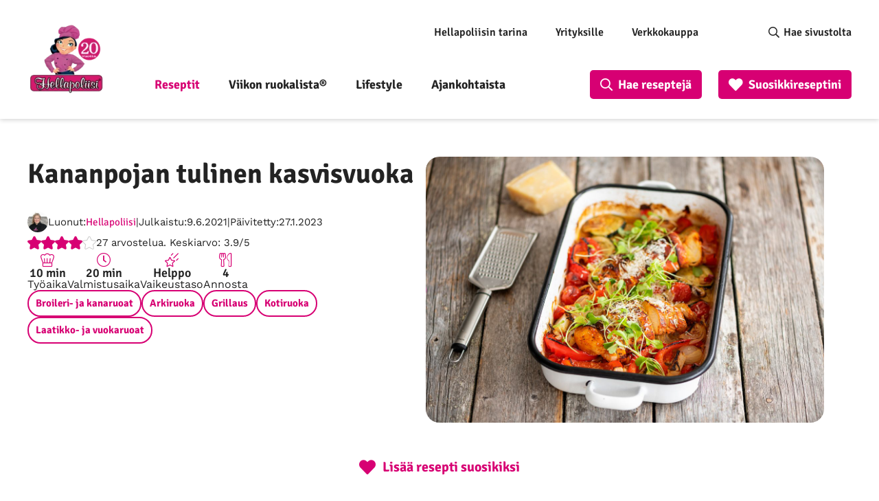

--- FILE ---
content_type: text/html; charset=UTF-8
request_url: https://www.hellapoliisi.fi/reseptit/broileri-ja-kanaruoat/kananpojan-tulinen-kasvisvuoka/
body_size: 45425
content:
<!DOCTYPE html>
<html lang="fi">
<head>
	<meta name="viewport" content="width=device-width, initial-scale=1.0" />
	
	<meta http-equiv="Content-Security-Policy" content="upgrade-insecure-requests"> 
	<meta charset="UTF-8">
    <link rel="alternate" type="application/rss+xml" href="https://feeds.feedburner.com/hellapoliisi/hFOu">
        <!-- Google Tag Manager -->
    <script>(function(w,d,s,l,i){w[l]=w[l]||[];w[l].push({'gtm.start':
                new Date().getTime(),event:'gtm.js'});var f=d.getElementsByTagName(s)[0],
            j=d.createElement(s),dl=l!='dataLayer'?'&l='+l:'';j.async=true;j.src=
            'https://www.googletagmanager.com/gtm.js?id='+i+dl;f.parentNode.insertBefore(j,f);
        })(window,document,'script','dataLayer','GTM-5G8CT4');</script>
    <!-- End Google Tag Manager -->

    <meta name='robots' content='index, follow, max-image-preview:large, max-snippet:-1, max-video-preview:-1' />
<link rel="preload" href="https://www.hellapoliisi.fi/wp-content/plugins/rate-my-post/public/css/fonts/ratemypost.ttf" type="font/ttf" as="font" crossorigin="anonymous">
	<!-- This site is optimized with the Yoast SEO Premium plugin v26.8 (Yoast SEO v26.8) - https://yoast.com/product/yoast-seo-premium-wordpress/ -->
	<title>Kananpojan tulinen kasvisvuoka | Hellapoliisi</title>
	<meta name="description" content="Tämä tulinen kananpojan tulinen kasvisvuoka valmistuu helposti. Tähän ruokaan voit mainiosti kätkeä jääkaapin jämäkasvikset ja vaikka kypsät perunat paloiteltuina." />
	<link rel="canonical" href="https://www.hellapoliisi.fi/reseptit/broileri-ja-kanaruoat/kananpojan-tulinen-kasvisvuoka/" />
	<meta property="og:locale" content="fi_FI" />
	<meta property="og:type" content="article" />
	<meta property="og:title" content="Kananpojan tulinen kasvisvuoka | Hellapoliisi" />
	<meta property="og:description" content="Tämä tulinen kananpojan tulinen kasvisvuoka valmistuu helposti. Tähän ruokaan voit mainiosti kätkeä jääkaapin jämäkasvikset ja vaikka kypsät perunat paloiteltuina." />
	<meta property="og:url" content="https://www.hellapoliisi.fi/reseptit/broileri-ja-kanaruoat/kananpojan-tulinen-kasvisvuoka/" />
	<meta property="og:site_name" content="Hellapoliisi" />
	<meta property="article:modified_time" content="2023-01-27T15:03:03+00:00" />
	<meta property="og:image" content="https://www.hellapoliisi.fi/wp-content/uploads/2021/12/tulinen-kananpojan-kasvisvuoka-1_web_21052521052400787-Edit-scaled.jpg" />
	<meta property="og:image:width" content="2560" />
	<meta property="og:image:height" content="1707" />
	<meta property="og:image:type" content="image/jpeg" />
	<meta name="twitter:card" content="summary_large_image" />
	<meta name="twitter:description" content="Tämä tulinen kananpojan tulinen kasvisvuoka valmistuu helposti. Tähän ruokaan voit mainiosti kätkeä jääkaapin jämäkasvikset ja vaikka kypsät perunat paloiteltuina." />
	<meta name="twitter:site" content="@hellapoliisi" />
	<style media="all">@font-face{font-family:'Lato';font-style:normal;font-weight:700;src:url(//www.hellapoliisi.fi/wp-content/themes/hellapoliisi-com/./fonts/lato-v22-latin-ext_latin-700.eot);src:local(''),url(//www.hellapoliisi.fi/wp-content/themes/hellapoliisi-com/./fonts/lato-v22-latin-ext_latin-700.eot?#iefix) format('embedded-opentype'),url(//www.hellapoliisi.fi/wp-content/themes/hellapoliisi-com/./fonts/lato-v22-latin-ext_latin-700.woff2) format('woff2'),url(//www.hellapoliisi.fi/wp-content/themes/hellapoliisi-com/./fonts/lato-v22-latin-ext_latin-700.woff) format('woff'),url(//www.hellapoliisi.fi/wp-content/themes/hellapoliisi-com/./fonts/lato-v22-latin-ext_latin-700.ttf) format('truetype'),url(//www.hellapoliisi.fi/wp-content/themes/hellapoliisi-com/./fonts/lato-v22-latin-ext_latin-700.svg#Lato) format('svg');font-display:swap}@font-face{font-family:'Signika Negative';font-style:normal;font-weight:400;src:url(//www.hellapoliisi.fi/wp-content/themes/hellapoliisi-com/./fonts/signika-negative-v18-vietnamese_latin-ext_latin-regular.eot);src:local(''),url(//www.hellapoliisi.fi/wp-content/themes/hellapoliisi-com/./fonts/signika-negative-v18-vietnamese_latin-ext_latin-regular.eot?#iefix) format('embedded-opentype'),url(//www.hellapoliisi.fi/wp-content/themes/hellapoliisi-com/./fonts/signika-negative-v18-vietnamese_latin-ext_latin-regular.woff2) format('woff2'),url(//www.hellapoliisi.fi/wp-content/themes/hellapoliisi-com/./fonts/signika-negative-v18-vietnamese_latin-ext_latin-regular.woff) format('woff'),url(//www.hellapoliisi.fi/wp-content/themes/hellapoliisi-com/./fonts/signika-negative-v18-vietnamese_latin-ext_latin-regular.ttf) format('truetype'),url(//www.hellapoliisi.fi/wp-content/themes/hellapoliisi-com/./fonts/signika-negative-v18-vietnamese_latin-ext_latin-regular.svg#SignikaNegative) format('svg');font-display:swap}@font-face{font-family:'Signika Negative';font-style:normal;font-weight:600;src:url(//www.hellapoliisi.fi/wp-content/themes/hellapoliisi-com/./fonts/signika-negative-v18-vietnamese_latin-ext_latin-600.eot);src:local(''),url(//www.hellapoliisi.fi/wp-content/themes/hellapoliisi-com/./fonts/signika-negative-v18-vietnamese_latin-ext_latin-600.eot?#iefix) format('embedded-opentype'),url(//www.hellapoliisi.fi/wp-content/themes/hellapoliisi-com/./fonts/signika-negative-v18-vietnamese_latin-ext_latin-600.woff2) format('woff2'),url(//www.hellapoliisi.fi/wp-content/themes/hellapoliisi-com/./fonts/signika-negative-v18-vietnamese_latin-ext_latin-600.woff) format('woff'),url(//www.hellapoliisi.fi/wp-content/themes/hellapoliisi-com/./fonts/signika-negative-v18-vietnamese_latin-ext_latin-600.ttf) format('truetype'),url(//www.hellapoliisi.fi/wp-content/themes/hellapoliisi-com/./fonts/signika-negative-v18-vietnamese_latin-ext_latin-600.svg#SignikaNegative) format('svg');font-display:swap}@font-face{font-family:'Signika Negative';font-style:normal;font-weight:700;src:url(//www.hellapoliisi.fi/wp-content/themes/hellapoliisi-com/./fonts/signika-negative-v18-vietnamese_latin-ext_latin-700.eot);src:local(''),url(//www.hellapoliisi.fi/wp-content/themes/hellapoliisi-com/./fonts/signika-negative-v18-vietnamese_latin-ext_latin-700.eot?#iefix) format('embedded-opentype'),url(//www.hellapoliisi.fi/wp-content/themes/hellapoliisi-com/./fonts/signika-negative-v18-vietnamese_latin-ext_latin-700.woff2) format('woff2'),url(//www.hellapoliisi.fi/wp-content/themes/hellapoliisi-com/./fonts/signika-negative-v18-vietnamese_latin-ext_latin-700.woff) format('woff'),url(//www.hellapoliisi.fi/wp-content/themes/hellapoliisi-com/./fonts/signika-negative-v18-vietnamese_latin-ext_latin-700.ttf) format('truetype'),url(//www.hellapoliisi.fi/wp-content/themes/hellapoliisi-com/./fonts/signika-negative-v18-vietnamese_latin-ext_latin-700.svg#SignikaNegative) format('svg');font-display:swap}@font-face{font-family:'Work Sans';font-style:normal;font-weight:400;src:url(//www.hellapoliisi.fi/wp-content/themes/hellapoliisi-com/./fonts/work-sans-v16-vietnamese_latin-ext_latin-regular.eot);src:local(''),url(//www.hellapoliisi.fi/wp-content/themes/hellapoliisi-com/./fonts/work-sans-v16-vietnamese_latin-ext_latin-regular.eot?#iefix) format('embedded-opentype'),url(//www.hellapoliisi.fi/wp-content/themes/hellapoliisi-com/./fonts/work-sans-v16-vietnamese_latin-ext_latin-regular.woff2) format('woff2'),url(//www.hellapoliisi.fi/wp-content/themes/hellapoliisi-com/./fonts/work-sans-v16-vietnamese_latin-ext_latin-regular.woff) format('woff'),url(//www.hellapoliisi.fi/wp-content/themes/hellapoliisi-com/./fonts/work-sans-v16-vietnamese_latin-ext_latin-regular.ttf) format('truetype'),url(//www.hellapoliisi.fi/wp-content/themes/hellapoliisi-com/./fonts/work-sans-v16-vietnamese_latin-ext_latin-regular.svg#WorkSans) format('svg');font-display:swap}@font-face{font-family:'Work Sans';font-style:normal;font-weight:500;src:url(//www.hellapoliisi.fi/wp-content/themes/hellapoliisi-com/./fonts/work-sans-v16-vietnamese_latin-ext_latin-500.eot);src:local(''),url(//www.hellapoliisi.fi/wp-content/themes/hellapoliisi-com/./fonts/work-sans-v16-vietnamese_latin-ext_latin-500.eot?#iefix) format('embedded-opentype'),url(//www.hellapoliisi.fi/wp-content/themes/hellapoliisi-com/./fonts/work-sans-v16-vietnamese_latin-ext_latin-500.woff2) format('woff2'),url(//www.hellapoliisi.fi/wp-content/themes/hellapoliisi-com/./fonts/work-sans-v16-vietnamese_latin-ext_latin-500.woff) format('woff'),url(//www.hellapoliisi.fi/wp-content/themes/hellapoliisi-com/./fonts/work-sans-v16-vietnamese_latin-ext_latin-500.ttf) format('truetype'),url(//www.hellapoliisi.fi/wp-content/themes/hellapoliisi-com/./fonts/work-sans-v16-vietnamese_latin-ext_latin-500.svg#WorkSans) format('svg');font-display:swap}@font-face{font-family:'Work Sans';font-style:normal;font-weight:600;src:url(//www.hellapoliisi.fi/wp-content/themes/hellapoliisi-com/./fonts/work-sans-v16-vietnamese_latin-ext_latin-600.eot);src:local(''),url(//www.hellapoliisi.fi/wp-content/themes/hellapoliisi-com/./fonts/work-sans-v16-vietnamese_latin-ext_latin-600.eot?#iefix) format('embedded-opentype'),url(//www.hellapoliisi.fi/wp-content/themes/hellapoliisi-com/./fonts/work-sans-v16-vietnamese_latin-ext_latin-600.woff2) format('woff2'),url(//www.hellapoliisi.fi/wp-content/themes/hellapoliisi-com/./fonts/work-sans-v16-vietnamese_latin-ext_latin-600.woff) format('woff'),url(//www.hellapoliisi.fi/wp-content/themes/hellapoliisi-com/./fonts/work-sans-v16-vietnamese_latin-ext_latin-600.ttf) format('truetype'),url(//www.hellapoliisi.fi/wp-content/themes/hellapoliisi-com/./fonts/work-sans-v16-vietnamese_latin-ext_latin-600.svg#WorkSans) format('svg');font-display:swap}@font-face{font-family:'Work Sans';font-style:normal;font-weight:700;src:url(//www.hellapoliisi.fi/wp-content/themes/hellapoliisi-com/./fonts/work-sans-v16-vietnamese_latin-ext_latin-700.eot);src:local(''),url(//www.hellapoliisi.fi/wp-content/themes/hellapoliisi-com/./fonts/work-sans-v16-vietnamese_latin-ext_latin-700.eot?#iefix) format('embedded-opentype'),url(//www.hellapoliisi.fi/wp-content/themes/hellapoliisi-com/./fonts/work-sans-v16-vietnamese_latin-ext_latin-700.woff2) format('woff2'),url(//www.hellapoliisi.fi/wp-content/themes/hellapoliisi-com/./fonts/work-sans-v16-vietnamese_latin-ext_latin-700.woff) format('woff'),url(//www.hellapoliisi.fi/wp-content/themes/hellapoliisi-com/./fonts/work-sans-v16-vietnamese_latin-ext_latin-700.ttf) format('truetype'),url(//www.hellapoliisi.fi/wp-content/themes/hellapoliisi-com/./fonts/work-sans-v16-vietnamese_latin-ext_latin-700.svg#WorkSans) format('svg');font-display:swap}
img:is([sizes=auto i],[sizes^="auto," i]){contain-intrinsic-size:3000px 1500px}
.post-views.entry-meta>span{margin-right:0!important;font:16px/1}.post-views.entry-meta>span.post-views-icon.dashicons{display:inline-block;font-size:16px;line-height:1;text-decoration:inherit;vertical-align:middle}.post-views.load-dynamic .post-views-count{color:#0000;transition:color .3s ease-in-out;position:relative}.post-views.load-dynamic .post-views-count:after{opacity:0;transition:opacity .3s ease-in-out;position:relative;color:#6610f2}.post-views.load-dynamic.loaded .post-views-count{color:inherit}.post-views.load-dynamic.loading .post-views-count,.post-views.load-dynamic.loading .post-views-count:after{box-sizing:border-box}.post-views.load-dynamic.loading .post-views-count:after{content:"";display:block;width:16px;height:16px;border-radius:50%;border:2px solid currentColor;border-color:currentColor transparent;animation:pvc-loading 1s linear infinite;position:absolute;left:50%;top:50%;transform:translate(-50%,-50%);opacity:1}@keyframes pvc-loading{0%{transform:translate(-50%,-50%) rotate(0)}to{transform:translate(-50%,-50%) rotate(360deg)}}
.rmp-results-widget p:empty:before,.rmp-widgets-container p:empty:before,.widget_rate-my-post-top-rated-widget p:empty:before{display:none}@font-face{font-family:ratemypost;src:url(//www.hellapoliisi.fi/wp-content/plugins/rate-my-post/public/css/fonts/ratemypost.eot);src:url(//www.hellapoliisi.fi/wp-content/plugins/rate-my-post/public/css/fonts/ratemypost.eot#iefix)format("embedded-opentype"),url(//www.hellapoliisi.fi/wp-content/plugins/rate-my-post/public/css/fonts/ratemypost.ttf)format("truetype"),url(//www.hellapoliisi.fi/wp-content/plugins/rate-my-post/public/css/fonts/ratemypost.woff)format("woff"),url(//www.hellapoliisi.fi/wp-content/plugins/rate-my-post/public/css/fonts/ratemypost.svg#ratemypost)format("svg");font-weight:400;font-style:normal;font-display:block}[class*=\ rmp-icon--],[class^=rmp-icon--]{speak:none;font-variant:normal;text-transform:none;-webkit-font-smoothing:antialiased;-moz-osx-font-smoothing:grayscale;font-style:normal;font-weight:400;line-height:1;font-family:ratemypost!important}.rmp-widgets-container.rmp-wp-plugin.rmp-main-container{text-align:center;margin:1rem 0}.rmp-widgets-container.rmp-wp-plugin.rmp-main-container p{margin:0}.rmp-widgets-container.rmp-wp-plugin.rmp-main-container .rmp-rating-widget--hidden{display:none}.rmp-widgets-container.rmp-wp-plugin.rmp-main-container .rmp-rating-widget__icons{margin:0 0 .4rem}.rmp-widgets-container.rmp-wp-plugin.rmp-main-container .rmp-rating-widget__icons-list{margin:0;padding:0;list-style-type:none}.rmp-widgets-container.rmp-wp-plugin.rmp-main-container .rmp-rating-widget__icons-list:before{content:""}.rmp-widgets-container.rmp-wp-plugin.rmp-main-container .rmp-rating-widget__icons-list__icon{margin:0;display:inline-block}.rmp-widgets-container.rmp-wp-plugin.rmp-main-container .rmp-rating-widget__hover-text{margin:0 0 .4rem}.rmp-widgets-container.rmp-wp-plugin.rmp-main-container .rmp-rating-widget__submit-btn{display:none}.rmp-widgets-container.rmp-wp-plugin.rmp-main-container .rmp-rating-widget__submit-btn--visible{display:inline-block}.rmp-widgets-container.rmp-wp-plugin.rmp-main-container .rmp-rating-widget__results{margin:0 0 .4rem}.rmp-widgets-container.rmp-wp-plugin.rmp-main-container .rmp-rating-widget__results--hidden{margin:0;display:none}.rmp-widgets-container.rmp-wp-plugin.rmp-main-container .rmp-rating-widget__not-rated{margin:0 0 .4rem}.rmp-widgets-container.rmp-wp-plugin.rmp-main-container .rmp-rating-widget__not-rated--hidden{margin:0;display:none}.rmp-widgets-container.rmp-wp-plugin.rmp-main-container .rmp-rating-widget__msg{margin:.4rem 0}.rmp-widgets-container.rmp-wp-plugin.rmp-main-container .rmp-rating-widget__msg--alert{color:#dc3545}.rmp-widgets-container.rmp-wp-plugin.rmp-main-container .rmp-feedback-widget{display:none}.rmp-widgets-container.rmp-wp-plugin.rmp-main-container .rmp-feedback-widget--visible{display:block}.rmp-widgets-container.rmp-wp-plugin.rmp-main-container .rmp-feedback-widget__text{margin:0 0 .4rem}.rmp-widgets-container.rmp-wp-plugin.rmp-main-container .rmp-feedback-widget__input{min-width:250px;max-width:630px;margin-bottom:.4rem;margin-left:auto;margin-right:auto;display:block}.rmp-widgets-container.rmp-wp-plugin.rmp-main-container .rmp-feedback-widget__msg--alert{color:#dc3545}.rmp-widgets-container.rmp-wp-plugin.rmp-main-container .rmp-feedback-widget__loader{width:80px;height:40px;display:none;position:relative;left:50%;transform:translate(-50%)}.rmp-widgets-container.rmp-wp-plugin.rmp-main-container .rmp-feedback-widget__loader--visible{display:block}.rmp-widgets-container.rmp-wp-plugin.rmp-main-container .rmp-feedback-widget__loader div{background:#ffcc36;width:16px;animation:1.2s cubic-bezier(0,.5,.5,1) infinite rmp-feedback-widget__loader;display:inline-block;position:absolute;left:8px}.rmp-widgets-container.rmp-wp-plugin.rmp-main-container .rmp-feedback-widget__loader div:first-child{animation-delay:-.24s;left:8px}.rmp-widgets-container.rmp-wp-plugin.rmp-main-container .rmp-feedback-widget__loader div:nth-child(2){animation-delay:-.12s;left:32px}.rmp-widgets-container.rmp-wp-plugin.rmp-main-container .rmp-feedback-widget__loader div:nth-child(3){animation-delay:0;left:56px}.rmp-widgets-container.rmp-wp-plugin.rmp-main-container .rmp-social-widget{display:none}.rmp-widgets-container.rmp-wp-plugin.rmp-main-container .rmp-social-widget--visible{display:block}.rmp-widgets-container.rmp-wp-plugin.rmp-main-container .rmp-social-widget a{color:#fff}.rmp-tr-posts-widget__post{margin-top:6px}.rmp-tr-posts-widget__post p{margin-bottom:1.5rem!important}.rmp-tr-posts-widget__star-rating{font-size:14px}.rmp-tr-posts-widget__star-rating p{margin:0;padding:0}.rmp-tr-posts-widget__img{-o-object-fit:cover;object-fit:cover;width:150px;height:150px;display:block}.rmp-tr-posts-widget__link{box-shadow:none;text-decoration:none;display:block}.rmp-icon--star:before{content:""}.rmp-icon--heart:before{content:""}.rmp-icon--trophy:before{content:""}.rmp-icon--smile-o:before{content:""}.rmp-icon--thumbs-up:before{content:""}.rmp-icon--twitter{color:#fff;background:#55acee}.rmp-icon--twitter:before{content:""}.rmp-icon--facebook{color:#fff;background:#3b5998}.rmp-icon--facebook:before,.rmp-icon--facebook-f:before{content:""}.rmp-icon--pinterest{color:#fff;background:#cb2027}.rmp-icon--pinterest:before{content:""}.rmp-icon--linkedin{color:#fff;background:#007bb5}.rmp-icon--linkedin:before{content:""}.rmp-icon--youtube-square{color:#fff;background:#b00}.rmp-icon--youtube-square:before{content:""}.rmp-icon--instagram{color:#fff;background:#125688}.rmp-icon--instagram:before{content:""}.rmp-icon--flickr{color:#fff;background:#f40083}.rmp-icon--flickr:before{content:""}.rmp-icon--reddit{color:#fff;background:#ff5700}.rmp-icon--reddit:before{content:""}.rmp-icon--ratings{color:#ccc;font-size:1rem}.rmp-rating-widget .rmp-icon--ratings{font-size:2.5rem}.rmp-icon--full-highlight{color:#ff912c}.rmp-rating-widget .rmp-icon--full-highlight{color:#ffe699}.rmp-icon--half-highlight{background:linear-gradient(90deg,#ff912c 50%,#ccc 50%);-webkit-text-fill-color:transparent;-webkit-background-clip:text}.rmp-rating-widget .rmp-icon--half-highlight{background:linear-gradient(90deg,#ffe699 50%,#ccc 50%);-webkit-text-fill-color:transparent;-webkit-background-clip:text}@media (hover:hover){.rmp-rating-widget .rmp-icon--hovered{color:#ffcc36;-webkit-background-clip:initial;-webkit-text-fill-color:initial;background:0 0;transition:color .1s ease-in}}.rmp-rating-widget .rmp-icon--processing-rating{color:#ff912c;-webkit-background-clip:initial;-webkit-text-fill-color:initial;background:0 0}.rmp-social-widget .rmp-icon--social{text-align:center;width:70px;box-shadow:none;border-radius:50%;margin:5px 2px;padding:20px;font-family:ratemypost;font-size:30px;text-decoration:none;transition-property:none;display:inline-block}.rmp-social-widget .rmp-icon--social:hover{filter:contrast(140%);color:#fff;box-shadow:none;text-decoration:none;transition-property:none}.rmp-heading{margin:0 0 .4rem}.rmp-heading--title{font-size:1.625rem;font-weight:400}.rmp-widgets-container.rmp-wp-plugin.rmp-main-container .rmp-heading{margin:0 0 .4rem}.rmp-btn{color:#fff;background-color:#ffcc36;border:none;margin-bottom:.4rem;padding:.5rem;font-size:1rem;text-decoration:none}.rmp-btn:focus,.rmp-btn:hover{background:initial;color:#fff;cursor:pointer;background-color:#ffd966;border:none;margin-bottom:.4rem;padding:.5rem;font-size:1rem;text-decoration:none}.rmp-btn--large,.rmp-btn--large:focus,.rmp-btn--large:hover{padding:.8rem}.rmp-results-widget__visual-rating{margin-right:.3rem;display:inline-block;position:relative}.rmp-results-widget__avg-rating,.rmp-results-widget__vote-count{display:inline-block}.rmp-archive-results-widget{vertical-align:top;margin-left:.4rem;font-size:.9rem;display:inline-block;position:relative}.rmp-archive-results-widget--excluded-post{display:none}.rmp-archive-results-widget .rmp-icon{font-size:.9rem}@keyframes rmp-feedback-widget__loader{0%{height:32px;top:4px}to,50%{height:16px;top:12px}}.rmp-amp-results-widget .rmp-amp-results-widget__stars{display:inline}.rmp-amp-results-widget .rmp-amp-results-widget__average-rating,.rmp-amp-results-widget .rmp-amp-results-widget__vote-count{display:inline-block;position:relative;bottom:4px}.rmp-amp-results-widget .rmp-icon:before{content:"★";color:#ccc;margin:-2px;font-size:26px}.rmp-amp-results-widget .rmp-icon{font-size:26px;font-style:normal;line-height:26px}.rmp-amp-results-widget .rmp-icon--full-highlight:before{color:#ff912c}.rmp-amp-results-widget .rmp-icon--half-highlight:before{background:linear-gradient(90deg,#ff912c 50%,#ccc 50%);-webkit-text-fill-color:transparent;-webkit-background-clip:text}.rmp-amp-rating-widget{text-align:center}#rmp-amp-rating-widget__title{margin-bottom:.5rem;font-size:1.8rem}.rmp-amp-rating-widget .rmp-amp-rating-widget__subtitle{margin-bottom:0}#rmp-amp-action,#rmp-amp-post-id{display:none}.rmp-amp-centered-fieldset{max-width:100%;margin-left:auto;margin-right:auto}.rmp-amp-rating-widget__fieldset{--star-size:3;-webkit-user-select:none;user-select:none;font-size:3em;font-size:calc(var(--star-size)*1em);cursor:pointer;-webkit-tap-highlight-color:#0000;-webkit-tap-highlight-color:transparent;direction:rtl;unicode-bidi:bidi-override;border:none;margin-bottom:16px;padding:0;line-height:normal}.rmp-amp-rating-widget__fieldset>label{width:1.1em;width:calc(var(--star-size)/3*1.1em);display:inline-block;position:relative}.rmp-amp-rating-widget__fieldset:not(:hover)>input:checked~label,.rmp-amp-rating-widget__fieldset>:hover,.rmp-amp-rating-widget__fieldset>:hover~label{color:#0000;cursor:inherit}.rmp-amp-rating-widget__fieldset:not(:hover)>input:checked~label:before,.rmp-amp-rating-widget__fieldset>:hover:before,.rmp-amp-rating-widget__fieldset>:hover~label:before{content:"★";color:gold;position:absolute}.rmp-amp-rating-widget__fieldset>input{transform:scale(3);transform:scale(var(--star-size));top:-.5em;top:calc(var(--star-size)/6*-1em);margin-left:-2.5em;margin-left:calc(var(--star-size)/6*-5em);z-index:2;opacity:0;font-size:initial;position:relative}form.amp-form-submit-error [submit-error]{color:red}.rmp-amp-rating-widget__not-rated--hidden,.rmp-amp-rating-widget__results--hidden,label#rmp-amp-post-nonce{display:none}
.rmp-icon--full-highlight{color:#d70073}.rmp-icon--half-highlight{background:-webkit-gradient(linear,left top,right top,color-stop(50%,#d70073),color-stop(50%,#ccc));background:linear-gradient(to right,#d70073 50%,#ccc 50%);-webkit-background-clip:text;-webkit-text-fill-color:transparent}.rmp-rating-widget .rmp-icon--half-highlight{background:-webkit-gradient(linear,left top,right top,color-stop(50%,#d70073),color-stop(50%,#ccc));background:linear-gradient(to right,#d70073 50%,#ccc 50%);-webkit-background-clip:text;-webkit-text-fill-color:transparent}.rmp-rating-widget .rmp-icon--full-highlight{color:#d70073}@media (hover:hover){.rmp-rating-widget .rmp-icon--hovered{color:#d70073;-webkit-background-clip:initial;-webkit-text-fill-color:initial;background:0 0;-webkit-transition:.1s color ease-in;transition:.1s color ease-in}}.rmp-rating-widget .rmp-icon--processing-rating{color:#d70073;-webkit-background-clip:initial;-webkit-text-fill-color:initial;background:0 0}.rmp-rating-widget .rmp-icon--ratings{font-size:20px}.rmp-icon--full-highlight{color:#d70073}.rmp-icon--half-highlight{background:-webkit-gradient(linear,left top,right top,color-stop(50%,#d70073),color-stop(50%,#ccc));background:linear-gradient(to right,#d70073 50%,#ccc 50%);-webkit-background-clip:text;-webkit-text-fill-color:transparent}.rmp-rating-widget .rmp-icon--half-highlight{background:-webkit-gradient(linear,left top,right top,color-stop(50%,#d70073),color-stop(50%,#ccc));background:linear-gradient(to right,#d70073 50%,#ccc 50%);-webkit-background-clip:text;-webkit-text-fill-color:transparent}.rmp-rating-widget .rmp-icon--full-highlight{color:#d70073}@media (hover:hover){.rmp-rating-widget .rmp-icon--hovered{color:#d70073;-webkit-background-clip:initial;-webkit-text-fill-color:initial;background:0 0;-webkit-transition:.1s color ease-in;transition:.1s color ease-in}}.rmp-rating-widget .rmp-icon--processing-rating{color:#d70073;-webkit-background-clip:initial;-webkit-text-fill-color:initial;background:0 0}.rmp-rating-widget .rmp-icon--ratings{font-size:20px}
/*!
Theme Name: Hellapoliisi.com
Author: Oy Site Logic Ab
Author URI: https://www.sitelogic.fi
Version: 1.0.0
Description: Hellapoliisi.com theme for Wordpress
License: GNU General Public License v2 or later
License URI: http://www.gnu.org/licenses/gpl-2.0.html
Text Domain: hellapoliisi-com
Tags: one-column, two-columns
Theme URI:
Requires at least: 5.0
Tested up to: 5.4
Requires PHP: 7.0
*/
/*! normalize.css v3.0.3 | MIT License | github.com/necolas/normalize.css */
html{font-family:sans-serif;-ms-text-size-adjust:100%;-webkit-text-size-adjust:100%}body{margin:0}article,aside,details,figcaption,figure,footer,header,hgroup,main,menu,nav,section,summary{display:block}audio,canvas,progress,video{display:inline-block;vertical-align:baseline}audio:not([controls]){display:none;height:0}[hidden],template{display:none}a{background-color:transparent}a:active,a:hover{outline:0}abbr[title]{border-bottom:1px dotted}b,strong{font-weight:700}dfn{font-style:italic}h1{font-size:2em;margin:.67em 0}mark{background:#ff0;color:#000}small{font-size:80%}sub,sup{font-size:75%;line-height:0;position:relative;vertical-align:baseline}sup{top:-.5em}sub{bottom:-.25em}img{border:0}svg:not(:root){overflow:hidden}figure{margin:1em 40px}hr{box-sizing:content-box;height:0}pre{overflow:auto}code,kbd,pre,samp{font-family:monospace,monospace;font-size:1em}button,input,optgroup,select,textarea{color:inherit;font:inherit;margin:0}button{overflow:visible}button,select{text-transform:none}button,html input[type=button],input[type=reset],input[type=submit]{-webkit-appearance:button;cursor:pointer}button[disabled],html input[disabled]{cursor:default}button::-moz-focus-inner,input::-moz-focus-inner{border:0;padding:0}input{line-height:normal}input[type=checkbox],input[type=radio]{box-sizing:border-box;padding:0}input[type=number]::-webkit-inner-spin-button,input[type=number]::-webkit-outer-spin-button{height:auto}input[type=search]{-webkit-appearance:textfield;box-sizing:content-box}input[type=search]::-webkit-search-cancel-button,input[type=search]::-webkit-search-decoration{-webkit-appearance:none}fieldset{border:1px solid silver;margin:0 2px;padding:.35em .625em .75em}legend{border:0;padding:0}textarea{overflow:auto}optgroup{font-weight:700}table{border-collapse:collapse;border-spacing:0}td,th{padding:0}.slick-slider{position:relative;display:block;box-sizing:border-box;-webkit-touch-callout:none;-webkit-user-select:none;-khtml-user-select:none;-moz-user-select:none;-ms-user-select:none;user-select:none;-ms-touch-action:pan-y;touch-action:pan-y;-webkit-tap-highlight-color:transparent}.slick-list{position:relative;overflow:hidden;display:block;margin:0;padding:0}.slick-list:focus{outline:none}.slick-list.dragging{cursor:pointer;cursor:hand}.slick-slider .slick-track,.slick-slider .slick-list{-webkit-transform:translate3d(0,0,0);-moz-transform:translate3d(0,0,0);-ms-transform:translate3d(0,0,0);-o-transform:translate3d(0,0,0);transform:translate3d(0,0,0)}.slick-track{position:relative;left:0;top:0;display:block;margin-left:auto;margin-right:auto}.slick-track:before,.slick-track:after{content:"";display:table}.slick-track:after{clear:both}.slick-loading .slick-track{visibility:hidden}.slick-slide{float:left;height:100%;min-height:1px;display:none}[dir=rtl] .slick-slide{float:right}.slick-slide img{display:block}.slick-slide.slick-loading img{display:none}.slick-slide.dragging img{pointer-events:none}.slick-initialized .slick-slide{display:block}.slick-loading .slick-slide{visibility:hidden}.slick-vertical .slick-slide{display:block;height:auto;border:1px solid transparent}.slick-arrow.slick-hidden{display:none}.hidden-search{display:none !important}li[data-parent].closed{display:none !important}li[data-parent].open:not(.hidden-search){display:block !important}.vsb-menu{cursor:pointer;z-index:1000;display:block;visibility:hidden;position:absolute;border:1px solid #b2b2b2;background-color:var(--white-back);background-clip:padding-box;border:1px solid rgba(var(--black-rgb),.15);box-shadow:0 6px 12px rgba(var(--black-rgb),.175);border-radius:4px;font-size:11px}.vsb-js-search-zone{position:absolute;z-index:1001;width:80%;min-height:1.8em;padding:2px;background-color:var(--white-back)}.vsb-js-search-zone input{border:1px solid var(--grey-front);margin-left:2px;width:96%;border-radius:4px;height:25px !important}.vsb-main{position:relative;display:inline-block;vertical-align:middle;text-align:left}.vsb-menu li:hover{background:linear-gradient(#f5f5f5,#e8e8e8)}.vsb-menu ul{user-select:none;list-style:none;white-space:nowrap;margin:0;margin-top:4px;padding-left:10px;padding-right:10px;padding-bottom:3px;color:var(--dark-grey);cursor:pointer;overflow-y:auto}li.disabled{cursor:not-allowed;opacity:.3;background-color:var(--grey)}li.overflow{cursor:not-allowed;opacity:.3;background-color:var(--grey)}li.short{overflow:hidden;text-overflow:ellipsis}.vsb-main button{min-width:120px;border-radius:0;width:100%;text-align:left;z-index:1;color:var(--dark-grey);background:var(--white-back) !important;border:1px solid var(--grey-front) !important;line-height:20px;font-size:14px;padding:6px 12px}.vsb-main button.disabled{cursor:not-allowed;opacity:.65}.vsb-main .title{margin-right:6px;user-select:none}.vsb-main li:hover{background:linear-gradient(#f5f5f5,#e8e8e8)}.vsb-main ul{white-space:nowrap}.vsb-menu li{font-size:14px;background-color:var(--white-back);min-height:1.4em;padding:.2em 2em .2em 1em}.vsb-menu li.grouped-option b{display:inline-block;font-size:15px;margin-left:10px;transform:translate(-18px)}.vsb-menu li.grouped-option.open span{display:inline-block;font-size:inherit;margin-top:-2px;height:8px;width:8px;transform:translate(-38px) rotate(45deg);border-bottom:3px solid var(--black-front);border-right:3px solid var(--black-front);border-radius:2px}.vsb-menu li.grouped-option.closed span{display:inline-block;font-size:inherit;height:8px;width:8px;transform:translate(-38px) rotate(-45deg);border-bottom:3px solid var(--black-front);border-right:3px solid var(--black-front);border-radius:2px}.vsb-menu li.grouped-option i{display:inline-block;font-size:inherit;float:left;font-weight:700;margin-left:22px;margin-right:2px;height:11px;width:8px;border:1px solid;border-radius:3px;padding:1px 3px 2px;margin-top:0;color:var(--black-front)}.vsb-menu li.grouped-option.checked i:after{content:"";display:inline-block;font-size:inherit;color:var(--dark-grey);float:left;margin-left:0;display:inline-block;transform:rotate(45deg);height:8px;width:5px;border-bottom:3px solid var(--black-front);border-right:3px solid var(--black-front)}.vsb-menu :not(.multi) li.active{margin-left:7px}.vsb-menu :not(.multi) li.active:before{content:"";display:inline-block;font-size:inherit;margin-left:-18px;transform:rotate(45deg);height:10px;width:5px;border-bottom:3px solid var(--black-front);border-right:3px solid var(--black-front);border-radius:2px}.vsb-menu .multi li{font-size:14px;background-color:var(--white-back);min-height:1.4em;padding:.2em 2em .2em 26px}.vsb-menu .multi li.grouped-option{font-size:15px;padding-left:5px}.vsb-menu .multi li.grouped-option:hover{font-weight:700;text-decoration:underline;color:#341f70}.vsb-menu .multi li:not(.grouped-option):before{content:"";display:inline-block;font-size:inherit;float:left;font-weight:700;margin-left:-22px;margin-right:2px;border:1px solid;border-radius:3px;padding:7px;margin-top:0;color:var(--black-front)}.vsb-menu .multi li:not(.grouped-option).active:after{content:"";display:inline-block;font-size:inherit;color:var(--dark-grey);float:left;margin-left:-18px;display:inline-block;transform:rotate(45deg);margin-top:1px;height:8px;width:5px;border-bottom:3px solid var(--black-front);border-right:3px solid var(--black-front)}.caret{display:inline-block;width:0;height:0;margin-left:2px;vertical-align:middle;border-top:4px dashed;border-top:4px solid;border-right:4px solid transparent;border-left:4px solid transparent}li[data-parent]{padding-left:50px !important}.clearfix:after,dl:after,.widget:after,.search-form:after,.post-password-form p:after,.navigation-single:after{content:'';display:block;clear:both}.ellipsis{white-space:nowrap;text-overflow:ellipsis;overflow:hidden}.visually-hidden:not(:focus):not(:active),input[type=checkbox].visually-hidden,input[type=radio].visually-hidden{position:absolute;width:1px;height:1px;margin:-1px;border:0;padding:0;white-space:nowrap;clip-path:inset(100%);clip:rect(0 0 0 0);overflow:hidden}.overflow-hidden{overflow:hidden}html{box-sizing:border-box}*,*:before,*:after{box-sizing:inherit}*{max-height:1000000px}body{color:var(--dark-front);background:var(--white-back);font:16px/2 "Work Sans","Arial","Helvetica",sans-serif;min-width:320px;-webkit-font-smoothing:antialiased;-moz-osx-font-smoothing:grayscale}img{max-width:100%;height:auto;vertical-align:top}.gm-style img{max-width:none}ul,ol,dl,p,h1,h2,h3,h4,h5,h6,address,form,table,blockquote,applet,embed,object,iframe,frameset{margin:0 0 2em}blockquote{padding-left:.5em;margin-left:2em}th,td{padding:.5em;text-align:left;vertical-align:top}th{text-align:center;vertical-align:middle}ul,ol{padding-left:0}ul ul,ul ol,ol ul,ol ol{padding-left:0;margin:0}ul{list-style-type:disc}dl dt{float:left;clear:left;padding-right:.3em;font-weight:700}dl dd{overflow:hidden}pre{max-width:100%}form,fieldset{margin:0;padding:0;border-style:none}input[type=text],input[type=tel],input[type=email],input[type=search],input[type=password],textarea{-webkit-appearance:none;-webkit-border-radius:0;box-sizing:border-box;padding:.4em .7em}input[type=text]:focus,input[type=tel]:focus,input[type=email]:focus,input[type=search]:focus,input[type=password]:focus,textarea:focus{border-color:var(--black-front)}input[type=text]::-moz-placeholder,input[type=tel]::-moz-placeholder,input[type=email]::-moz-placeholder,input[type=search]::-moz-placeholder,input[type=password]::-moz-placeholder,textarea::-moz-placeholder{opacity:1}select{-webkit-border-radius:0}textarea{resize:vertical;vertical-align:top}button,input[type=button],input[type=reset],input[type=file],input[type=submit]{-webkit-appearance:none;-webkit-border-radius:0;cursor:pointer;background-color:transparent;padding:0;outline:none;border:none}@media (min-width:1024px){.content-columns{display:grid;grid-template-columns:1fr 320px;column-gap:70px}}.content-columns>.content{padding-bottom:50px}.container.container--default{padding-top:30px}@media (min-width:768px){.container.container--default{padding-top:40px}}@media (min-width:1024px){.container.container--default{padding-top:50px}}@media (min-width:1230px){.container.container--default{padding-top:62px}}.widget{margin-bottom:2.25em}.widget ul{padding-left:2em}.widget select{min-width:150px;padding:5px 10px;outline:none;background-color:transparent;border:2px solid var(--pink)}#content ul{flex-direction:column;padding:0}#content li{width:100%}.widget ul:not([class])>li{flex-direction:column;width:100%}@media (min-width:1024px){.widget ul:not([class])>li{padding-left:30px}.widget ul:not([class])>li:before{left:0}}.comment-form label{display:block;padding-bottom:4px}.comment-form textarea{overflow:auto;margin:0;height:120px;min-height:120px}.comment-form textarea,.comment-form input[type=text]{margin:0 4px 0 0;max-width:300px;width:100%;padding:5px 10px;outline:none;border:2px solid var(--dark-front)}.comment-form input[type=submit]{display:block;float:none}.post-password-form label{display:block;margin-bottom:4px}.post-password-form input[type=password]{margin:0 4px 0 0;max-width:300px;width:100%}.search-form{margin-bottom:15px}.search-form input{float:left;height:2em}.search-form input[type=search]{margin:0 4px 0 0;width:200px;padding:5px 10px;outline:none;border:2px solid var(--dark-front)}.post-password-form input{float:left;height:2em}.post-password-form input[type=password]{width:150px;padding:5px 10px;outline:none;border:2px solid var(--dark-front)}.comment-form input[type=submit],.post-password-form input[type=submit],.search-form input[type=submit]{background:var(--pink);color:var(--white-front);height:2em;border:none;padding:0 .5em}.comment-form input[type=submit]:hover,.post-password-form input[type=submit]:hover,.search-form input[type=submit]:hover{opacity:.8}.commentlist .edit-link{margin:0}.commentlist .avatar-holder{float:left;margin-right:30px}.commentlist-item .commentlist-item{padding:0}@media (min-width:768px){.commentlist-item .commentlist-item{padding:0 0 0 2em}}.comment,.commentlist-holder{overflow:hidden}.commentlist-item .commentlist-item,.commentlist-item+.commentlist-item{padding-top:30px}.widget_calendar #next{text-align:right}.gallery-item dt{float:none;padding:0}.navigation,.navigation-comments{font-family:"Signika Negative","Arial","Helvetica",sans-serif;color:var(--dark-front);font-size:20px;font-weight:700;line-height:25px;position:relative;vertical-align:middle;margin-bottom:2.25em}.navigation .screen-reader-text,.navigation-comments .screen-reader-text{position:absolute;left:-99999px}.navigation .page-numbers,.navigation-comments .page-numbers{transition:color .3s ease-in-out,background-color .3s ease-in-out;border-radius:50%;display:inline-block;vertical-align:middle;padding:5px 12px;color:var(--dark-front)}.navigation .page-numbers[href]:hover,.navigation-comments .page-numbers[href]:hover{color:var(--pink)}.navigation .page-numbers.current,.navigation-comments .page-numbers.current{background-color:var(--pink);border-radius:50%;color:var(--white-front)}.navigation .nav-links,.navigation-comments .nav-links{display:flex;justify-content:center;align-items:center}.navigation .next,.navigation .prev,.navigation-comments .next,.navigation-comments .prev{transition:color .3s ease-in-out;display:none;vertical-align:middle;max-width:48%;color:inherit;text-decoration:none;padding:0}@media (min-width:768px){.navigation .next,.navigation .prev,.navigation-comments .next,.navigation-comments .prev{display:inline-block}}.navigation .prev,.navigation-comments .prev{margin-right:15px}.navigation .next,.navigation-comments .next{margin-left:15px}.navigation-single{margin-bottom:2em}.navigation-single .next,.navigation-single .prev{float:left;vertical-align:middle;max-width:48%;background:var(--black-back);color:var(--white-front);text-decoration:none}.navigation-single .next:hover,.navigation-single .prev:hover{opacity:.8}.navigation-single .next a:not([class]),.navigation-single .prev a:not([class]){color:inherit;text-decoration:none;padding:.4em;display:block}@media (max-width:767px){.navigation-single .next a:not([class]),.navigation-single .prev a:not([class]){padding:.2em}}.navigation-single .next{float:right}.wp-caption{max-width:100%;clear:both;padding:.4em;margin-bottom:2em}.wp-caption img{margin:0;vertical-align:top}.wp-caption p{margin:.4em 0 0}div.aligncenter{margin:0 auto 2.25em;border:1px solid var(--dark-front)}img.aligncenter{display:block;margin:0 auto}.alignleft{float:left;margin-right:20px}.alignright{float:right;margin-left:20px}.mejs-container{margin-bottom:2em}.wp-caption-text,.gallery,.alignnone,.gallery-caption,.sticky,.bypostauthor{height:auto}iframe{width:100%}#wp-calendar tbody td{text-align:center}#wp-calendar td a:hover,#wp-calendar th a:hover{text-decoration:none}table{border-collapse:collapse}td,th{border:1px solid var(--dark-front)}blockquote{margin-left:auto;padding-left:27px;width:93.3%;position:relative}blockquote:before{position:absolute;content:"";height:calc(100% - 7px);width:5px;border-radius:5px;background-color:var(--bright-pink);left:0;top:50%;transform:translateY(-50%)}main ul:not([class]){padding-left:0;margin:0;color:var(--dark-front)}@media (min-width:1024px){main ul:not([class]){font-size:18px;line-height:32px}}main ul:not([class]):not(:last-child){margin:0 0 2.25em}main ul:not([class])>li{padding-left:29px;position:relative}main ul:not([class])>li:not(:last-of-type){margin-bottom:9px}main ul:not([class])>li:before{position:absolute;content:"";width:10px;height:10px;background-color:var(--pink);border-radius:50%;left:0;top:12px}@media (min-width:1230px){main ul:not([class])>li:before{width:14px;height:14px;top:9px}}main ol:not([class]){counter-reset:section;margin-top:11px;margin-bottom:14px}@media (min-width:768px){main ol:not([class]){margin-top:15px;margin-bottom:15px}}@media (min-width:1024px){main ol:not([class]){font-size:18px;line-height:32px}}@media (min-width:768px){main ol:not([class]):last-child{margin-bottom:0}}main ol:not([class]):not(:last-child){margin:0 0 2.25em}main ol:not([class])>li{position:relative;padding-left:18px}@media (min-width:768px){main ol:not([class])>li{padding-left:35px}}main ol:not([class])>li+li{margin-top:12px}@media (min-width:768px){main ol:not([class])>li+li{margin-top:14px}}main ol:not([class])>li:before{padding-right:6px;content:"";color:var(--pink);counter-increment:section;content:counters(section,".") "."}@media (min-width:768px){main ol:not([class])>li:before{padding-right:13px}}code,kbd,pre,samp{font-family:monospace,monospace;font-size:1em}dl:not(:last-child),p:not([class]):not(:last-child),address:not(:last-child),form:not(:last-child),table:not(:last-child),applet:not(:last-child),embed:not(:last-child),object:not(:last-child){margin:0 0 2.25em}body{font-family:"Work Sans","Arial","Helvetica",sans-serif;font-size:16px;line-height:2;font-weight:400;color:var(--dark-front);background-color:var(--white-back)}h1,.h1,h2,.h2,h3,.h3,h4,.h4,h5,.h5,h6,.h6,.h{font-family:"Signika Negative","Arial","Helvetica",sans-serif;font-weight:700;color:inherit;line-height:normal}h1:last-child,.h1:last-child,h2:last-child,.h2:last-child,h3:last-child,.h3:last-child,h4:last-child,.h4:last-child,h5:last-child,.h5:last-child,h6:last-child,.h6:last-child,.h:last-child{margin-bottom:0}h1,.h1{font-size:30px;margin-bottom:30px}@media (min-width:768px){h1,.h1{font-size:40px}}@media (min-width:1024px){h1,.h1{font-size:50px}}@media (min-width:1230px){h1,.h1{font-size:55px}}@media (min-width:1440px){h1,.h1{font-size:60px}}h2,.h2{font-size:28px;margin-bottom:30px}@media (min-width:768px){h2,.h2{font-size:35px}}@media (min-width:1024px){h2,.h2{font-size:40px}}@media (min-width:1230px){h2,.h2{font-size:45px}}@media (min-width:1440px){h2,.h2{font-size:50px}}h3,.h3{font-size:26px;margin-bottom:25px}@media (min-width:768px){h3,.h3{font-size:30px}}@media (min-width:1024px){h3,.h3{font-size:35px}}@media (min-width:1440px){h3,.h3{font-size:40px}}h4,.h4{font-size:24px;margin-bottom:25px}@media (min-width:768px){h4,.h4{font-size:30px}}@media (min-width:1024px){h4,.h4{font-size:32px}}@media (min-width:1440px){h4,.h4{font-size:36px}}h5,.h5{font-size:22px;margin-bottom:20px}@media (min-width:768px){h5,.h5{font-size:26px}}h6,.h6{font-size:20px;margin-bottom:15px}@media (min-width:768px){h6,.h6{font-size:22px}}p{margin:0 0 1em}p:last-child{margin-bottom:0}a{transition:color .3s ease-in-out;font-family:"Signika Negative","Arial","Helvetica",sans-serif;text-decoration:none;border:0;outline:none;color:var(--pink)}a:hover,a:focus{text-decoration:none}a:hover span[class^=icon-],a:focus span[class^=icon-]{text-decoration:none}main a:not([class]):hover,main a:not([class]):focus{text-decoration:underline}button{font-family:"Signika Negative","Arial","Helvetica",sans-serif;border:0;outline:none;font-weight:700}ul{margin:0;padding-left:0;list-style:none}ol{margin:0;padding-left:0;list-style:none}p:not([class]):not(:last-child){margin-bottom:20px}@media (min-width:1024px){p:not([class]):not(:last-child){margin-bottom:32px}}section.promo.desktop-ad,section.promo.mobile-ad{display:none}section.promo.mobile-ad{min-height:600px}section.promo.mobile-ad>.container{position:sticky;top:0}section.promo.desktop-ad{min-height:600px}section.promo.desktop-ad>.container{position:sticky;top:0}@media (min-width:769px){section.promo.desktop-ad{display:block}}@media (max-width:768px){section.promo.mobile-ad{display:block}}@font-face{font-family:"icomoon";src:url(//www.hellapoliisi.fi/wp-content/themes/hellapoliisi-com/fonts/icomoon.woff?kcc4c) format("woff");font-weight:400;font-style:normal;font-display:block}@font-face{font-family:"icomoon-custom";src:url(//www.hellapoliisi.fi/wp-content/themes/hellapoliisi-com/fonts/icomoon-custom.woff?c748xh) format("woff");font-weight:400;font-style:normal;font-display:block}[class^=icon-],[class*=" icon-"]{font-family:"icomoon" !important;speak:none;font-style:normal;font-weight:400;font-variant:normal;text-transform:none;line-height:1}[class^=icon-custom-],[class*=" icon-custom-"]{font-family:"icomoon-custom" !important;speak:none;font-style:normal;font-weight:400;font-variant:normal;text-transform:none;line-height:1}.icon-angle-right-regular:before{content:""}.icon-caret-down-solid:before{content:""}.icon-clock-light:before{content:""}.icon-custom-cross:before{content:""}.icon-custom-envelope:before{content:""}.icon-custom-print:before{content:""}.icon-custom-tiktok:before{content:""}.icon-custom-whatsapp:before{content:""}.icon-external-link-light:before{content:""}.icon-facebook-f-brands:before{content:""}.icon-hat-chef-light:before{content:""}.icon-heart-solid:before{content:""}.icon-instagram-brands:before{content:""}.icon-long-arrow-right-solid:before{content:""}.icon-pinterest-brands:before{content:""}.icon-portions:before{content:""}.icon-portions-solid:before{content:""}.icon-search-regular:before{content:""}.icon-sliders-h-regular:before{content:""}.icon-star-filled:before{content:""}.icon-star-shooting-light:before{content:""}.icon-star-stroked:before{content:""}.icon-twitter-brands:before{content:""}.icon-users-regular:before{content:""}.icon-users-solid:before{content:""}.icon-utensils-alt-light:before{content:""}.icon-utensils-light:before{content:""}.icon-youtube-brands:before{content:""}body{margin:0;line-height:2}body.menu-active{position:fixed;width:100%}body.menu-active .burger>span{display:none}body.menu-active .burger:after{top:50%;transform:rotate(45deg)}body.menu-active .burger:before{top:50%;transform:rotate(-45deg)}body.menu-active .menu{transform:translateX(0);overflow-y:auto;-ms-overflow-style:none;scrollbar-width:none;padding-bottom:50px}body.menu-active .menu::-webkit-scrollbar{display:none}.resize-animation-stopper *{animation:none !important;transition:none !important}*{-webkit-text-size-adjust:none;text-size-adjust:none}.bg-cover-block{display:block;position:absolute;left:0;top:0;width:100%;height:100%;z-index:-1;pointer-events:none}.bg-cover-block img{position:absolute;left:0;top:0;width:100%;height:100%;max-width:none;object-fit:cover}.wrapper{width:100%}.container{margin:0 auto;padding:0 15px;max-width:1230px;width:100%}.container-tiny{margin:0 auto;padding:0 15px;max-width:1010px;width:100%}.container-small{margin:0 auto;padding:0 15px;max-width:1030px;width:100%}.container-big{margin:0 auto;max-width:1866px;width:100%}.container-wide{margin:0 auto;padding:0 15px;max-width:1920px;width:100%}@media (min-width:1440px){.container-wide{padding:0 27px}}.overlay{position:relative}.overlay:after{position:absolute;z-index:-1;width:100%;height:100%;top:0;left:0;content:"";background-image:linear-gradient(to bottom,var(--black) 0%,var(--black) 100%);opacity:.49}.black-overlay{position:relative}.black-overlay:after{transition:background-color .3s ease-in-out;position:absolute;content:"";z-index:-1;width:100%;height:100%;top:0;left:0;background-color:var(--black-back);opacity:.25}.black-overlay:hover:after{background-color:var(--pink)}.dark-overlay{transition:background-color .3s ease-in-out,opacity .3s ease-in-out;position:relative}.dark-overlay:after{position:absolute;content:"";z-index:-1;width:100%;height:100%;top:0;left:0;background-color:var(--black-back);opacity:.5}.pink-gradient{position:relative}.pink-gradient:after{background-image:linear-gradient(270deg,rgba(var(--black-rgb),0) 18%,rgba(215,0,115,.1) 51%,var(--pink) 100%);position:absolute;content:"";z-index:-1;width:100%;height:100%;top:0;left:0}.dark-gradient{position:relative}.dark-gradient:after{background-image:linear-gradient(270deg,rgba(var(--black-rgb),0) 18%,rgba(var(--black-rgb),.1) 51%,var(--black) 100%);position:absolute;content:"";z-index:-1;width:100%;height:100%;top:0;left:0}.gradient-black{position:relative}.gradient-black:before,.gradient-black:after{transition:opacity .3s ease-in-out;position:absolute;width:100%;height:100%;bottom:0;left:0;content:"";background-image:linear-gradient(180deg,rgba(var(--black-rgb),0) 32%,var(--black) 100%)}.gradient-black:after{opacity:0;background-image:linear-gradient(180deg,rgba(var(--black-rgb),0) 32%,var(--pink) 100%)}.gradient-black:hover{cursor:pointer}.gradient-black:hover:before{opacity:0}.gradient-black:hover:after{opacity:1}.gradient-dark{position:relative}.gradient-dark:before,.gradient-dark:after{transition:opacity .3s ease-in-out;position:absolute;width:100%;height:143px;bottom:0;left:0;content:"";background-image:linear-gradient(to top,var(--black) 0%,rgba(var(--black-rgb),0) 100%)}.gradient-dark:after{opacity:0;background-image:linear-gradient(to top,var(--pink) 0%,rgba(var(--black-rgb),0) 100%)}.gradient-dark:hover{cursor:pointer}.gradient-dark:hover:before{opacity:0}.gradient-dark:hover:after{opacity:1}@media (min-width:1024px){.mobile-only{display:none}}.desktop-only{display:none}@media (min-width:1024px){.desktop-only{display:block}}.bg-block--pink{background-color:var(--pink);color:var(--white-front)}.bg-block--dark{background-color:var(--dark-back);color:var(--white-front)}.bg-block--light{background-color:var(--light-back);color:var(--dark-front)}@media (min-width:1024px){.mask-left{-webkit-mask-box-image:url(//www.hellapoliisi.fi/wp-content/themes/hellapoliisi-com/images/mask-left.svg);mask-image:url(//www.hellapoliisi.fi/wp-content/themes/hellapoliisi-com/images/mask-left.svg);mask-repeat:no-repeat;mask-position:right;mask-size:cover}.mask-right{-webkit-mask-box-image:url(//www.hellapoliisi.fi/wp-content/themes/hellapoliisi-com/images/mask-right.svg);mask-image:url(//www.hellapoliisi.fi/wp-content/themes/hellapoliisi-com/images/mask-right.svg);mask-repeat:no-repeat;mask-position:left;mask-size:cover}}.visually-hidden:not(:focus):not(:active),input[type=checkbox].visually-hidden,input[type=radio].visually-hidden{position:absolute;width:1px;height:1px;margin:-1px;border:0;padding:0;white-space:nowrap;clip-path:inset(100%);clip:rect(0 0 0 0);overflow:hidden}.shadow-bottom{box-shadow:0 1px 7px rgba(var(--black-rgb),.2)}.shadow{box-shadow:0 0 9px rgba(var(--black-rgb),.29)}.decorated{box-shadow:0 0 10px rgba(var(--black-rgb),.2);border-radius:20px;overflow:hidden}[data-ajax-filter-content]:not(:last-child){margin-bottom:30px}@media (min-width:1024px){[data-ajax-filter-content]:not(:last-child){margin-bottom:45px}}.rmp-icon.rmp-icon--star{font-family:"icomoon" !important;position:relative}.rmp-icon--star.rmp-icon--full-highlight:before{content:"\e90e"}.rmp-icon--star:before{content:"\e910"}.rmp-icon--star:after{position:absolute;left:2px;top:0}.rmp-icon--star.rmp-icon--half-highlight{background:0 0}.rmp-icon--half-highlight:before{content:"\e90e";background:linear-gradient(to right,var(--pink) 50%,transparent 50%);-webkit-background-clip:text;-webkit-text-fill-color:transparent}.rmp-icon--half-highlight:after{content:"\e910";background:linear-gradient(to right,transparent 50%,var(--pink) 50%);-webkit-background-clip:text;-webkit-text-fill-color:transparent}.rmp-widgets-container.rmp-wp-plugin.rmp-main-container{margin:0 -7px}.rmp-widgets-container.rmp-wp-plugin.rmp-main-container .rmp-rating-widget__icons-list{display:flex;justify-content:center;margin-bottom:7px}.rmp-widgets-container.rmp-wp-plugin.rmp-main-container .rmp-rating-widget__icons-list>li{padding:0 6px 0 7px}.recipes-carousel__rating,.three-img-block__rating{display:flex;margin:-2px -2px 0 -3px}.recipes-carousel__rating .rmp-icon--ratings,.three-img-block__rating .rmp-icon--ratings{font-size:20px;line-height:22px;padding:0 2px;font-style:normal}.recipes-carousel__rating .rmp-icon--ratings:before,.recipes-carousel__rating .rmp-icon--ratings:after,.three-img-block__rating .rmp-icon--ratings:before,.three-img-block__rating .rmp-icon--ratings:after{padding-left:1px}html{scroll-behavior:smooth}#scroll-to-top{display:none;position:fixed;bottom:20px;right:20px;background:rgba(var(--white-rgb),.5);color:rgba(var(--black-rgb),.6);z-index:10;width:48px;height:48px;border-radius:100%;font-size:.9em;transform:rotate(-90deg);box-shadow:0 0 3px rgba(var(--black-rgb),.3);display:none;justify-content:center;align-items:center}a#gdpr-toggle{display:none !important}.header{font-family:"Signika Negative","Arial","Helvetica",sans-serif;color:var(--pink);position:relative;z-index:20}@media (min-width:1024px){.header{color:var(--dark-front)}}.header a{color:inherit}@media (min-width:1024px){.header a{transition:color .3s ease-in-out}.header a:hover,.header a.active{color:var(--pink)}}@media (min-width:1024px){.header__btns{margin-left:10px}.header__btns a{font-size:16px;padding:8px 12px}}@media (min-width:1120px){.header__btns a{font-size:18px;padding:10px 15px}}.header__menu{width:100%;z-index:20;padding-left:0;position:absolute;left:0;transform:translateX(-100%);margin:0 auto}@media (min-width:1024px){.header__menu{max-width:100%;position:static;transform:translateX(0);z-index:1;margin:0}}@media (min-width:1024px){.header__wrapper{display:flex;justify-content:space-between;align-items:stretch;padding-top:29px;padding-bottom:29px}}.header__logo{width:66px;height:66px;margin-right:30px}@media (min-width:1024px){.header__logo{width:115px;height:115px;margin-right:24px}}@media (min-width:1120px){.header__logo{margin-right:50px}}@media (min-width:1230px){.header__logo{margin-right:70px}}.header__top{padding-top:10px;padding-bottom:10px;display:flex;align-items:center;justify-content:space-between}@media (min-width:1024px){.header__top{padding:0}}.header__icons{margin-left:auto}@media (min-width:1024px){.header__icons{display:none}}.header__burger{margin-left:50px}.footer{position:relative;z-index:6;background-color:var(--white-back)}.logo>a{transition:opacity .3s ease-in-out;width:100%;display:block}.logo>a>img{object-fit:contain}@media (min-width:1024px){.logo>a:hover{text-decoration:none}}.user-icons{display:flex;align-items:center}@media (min-width:1024px){.user-icons{display:none}}.user-icons>li{padding-top:3px;display:flex;align-items:center}.user-icons>li:not(:last-of-type){margin-right:25px}.user-icons>li>a{display:block;font-size:22px}.burger{padding:0;border:none;outline:none;width:20px;height:16px;background-color:transparent;position:relative}.burger>span,.burger:before,.burger:after{display:block;width:100%;height:2px;border-radius:2px;background-color:var(--pink)}.burger:before,.burger:after{position:absolute;content:"";left:0;top:0}.burger:after{bottom:0;top:auto}.user-icons{display:flex;align-items:center}@media (min-width:1024px){.user-icons{display:none}}.user-icons>li{padding-top:3px;display:flex;align-items:center}.user-icons>li:not(:last-of-type){margin-right:25px}.user-icons>li>a{display:block;font-size:22px}.main-menu{margin-bottom:39px}@media (min-width:1024px){.main-menu{display:flex;flex-wrap:wrap;margin-bottom:0}}.main-menu>li{font-size:20px;font-weight:700;line-height:25px}.main-menu>li.active>a{color:var(--pink)}@media (min-width:1024px){.main-menu>li{font-size:18px}}.main-menu>li:not(:last-of-type){margin-bottom:12px}@media (min-width:1024px){.main-menu>li:not(:last-of-type){margin-bottom:0;margin-right:30px}}@media (min-width:1230px){.main-menu>li:not(:last-of-type){margin-right:42px}}.main-menu .open-close{position:relative;padding-right:30px}@media (min-width:1024px){.main-menu .open-close{position:relative;padding-right:0}.main-menu .open-close:hover>.slide,.main-menu .open-close.hover>.slide{opacity:1;visibility:visible}}.main-menu .open-close.is-open .opener:after{display:none}.main-menu .open-close.is-open .opener:before{width:6px}.main-menu .open-close>.slide{padding-left:20px;padding-top:8px}@media (min-width:1024px){.main-menu .open-close>.slide{transition:opacity .3s ease-in-out,visibility .3s ease-in-out;opacity:0;visibility:hidden;padding:20px;position:absolute;left:50%;top:100%;transform:translateX(-50%);background-color:var(--white-back);min-width:200px;box-shadow:0 4px 7px 0 rgba(var(--black-rgb),.4)}}.main-menu .open-close>.slide>li{font-size:16px;font-weight:400;line-height:25px}.main-menu .open-close>.slide>li:not(:last-of-type){margin-bottom:10px}.main-menu .opener{position:absolute;width:30px;height:30px;background-color:transparent;padding:0;border:none;outline:none;right:0;top:-4px}@media (min-width:1024px){.main-menu .opener{display:none}}.main-menu .opener:after,.main-menu .opener:before{position:absolute;content:"";width:10px;height:2px;background-color:var(--pink);right:0;top:50%;left:50%;transform:translate(-50%,-50%)}.main-menu .opener:after{transform:translate(-50%,-50%) rotate(90deg)}@media (min-width:1024px){.main-nav{order:1;display:flex;margin-top:20px;align-items:center;justify-content:space-between;width:100%}}@media (min-width:1024px){.top-menu{padding-top:8px;display:flex;flex-wrap:wrap;margin-bottom:auto}}.top-menu>li{font-size:18px;font-weight:600;line-height:25px}.top-menu>li.active>a{color:var(--pink)}.top-menu>li:not(:last-of-type){margin-bottom:9px}@media (min-width:1024px){.top-menu>li:not(:last-of-type){margin-bottom:0;margin-right:30px}}@media (min-width:1230px){.top-menu>li:not(:last-of-type){margin-right:41px}}.top-menu>li:last-of-type{margin-top:38px;margin-left:25px}.top-menu>li:last-of-type a{position:relative}.top-menu>li:last-of-type a:before{content:"";font-family:"icomoon" !important;speak:none;font-style:normal;font-weight:400;font-variant:normal;text-transform:none;line-height:1;display:inline-block;position:absolute;left:-24px;top:2px}@media (min-width:1024px){.top-menu>li:last-of-type a:before{left:-22px}}@media (min-width:1024px){.top-menu>li:last-of-type{margin-top:0;margin-left:83px}}@media (min-width:1024px){.top-menu>li{font-size:16px;line-height:normal}}@media (min-width:1024px){.user-btns{display:flex;color:var(--white-front);align-items:stretch}.user-btns>li{flex-grow:1}.user-btns>li:not(:last-of-type){margin-right:24px}.user-btns>li>a{display:flex;align-items:center;justify-content:space-between;flex-grow:1;height:100%}.user-btns>li>a span[class^=icon]{margin-right:8px}.user-btns>li>a:hover{color:var(--white-front)}}.menu{transition:transform .3s ease-in-out,width .3s ease-in-out;background-color:var(--white-back);padding-top:30px;padding-left:35px;padding-right:35px}@media (min-width:1024px){.menu{display:flex;flex-direction:column;align-items:flex-end;background-color:transparent;padding:0}}.btn{transition:background-color .3s ease-in-out,color .3s ease-in-out,border-color .3s ease-in-out;font-family:"Signika Negative","Arial","Helvetica",sans-serif;outline:none;display:inline-block;border:none;border-radius:5px;text-align:center;line-height:normal;font-weight:700}.btn-pink{background-color:var(--pink);color:var(--white-front);font-size:18px;min-height:42px;padding:10px 15px}@media (min-width:1024px){.btn-pink:hover{background-color:var(--dark-back);color:var(--white-front)}.btn-pink:hover>span{color:var(--white-front)}}.btn-transparent{min-height:40px;border:2px solid var(--white-front);color:var(--white-front);font-size:16px;padding-top:9px;padding-bottom:8px;padding-left:15px;padding-right:15px;background-color:transparent;border-radius:2px}.btn-transparent:hover{background-color:var(--white-back);color:var(--pink)}.btn-white{background-color:var(--white-back);color:var(--pink);font-size:18px;padding-top:15px;padding-bottom:15px;padding-left:20px;padding-right:20px}.btn-white:hover{color:var(--dark-front)}.btn-pink-stroke{color:var(--pink);font-size:18px;font-weight:700;background-color:var(--white-back);line-height:normal;border:2px solid var(--pink);padding-top:10px;padding-bottom:10px;padding-left:15px;padding-right:15px}.btn-pink-stroke:hover{color:var(--white-front);background-color:var(--pink)}.hero{font-family:"Signika Negative","Arial","Helvetica",sans-serif;color:var(--white-front);margin-bottom:26px}@media (min-width:768px){.hero__wrapper{display:flex;align-items:stretch;justify-content:space-between}}.hero__item{margin-bottom:15px}@media (min-width:768px){.hero__item{margin-right:15px;margin-bottom:0}}@media (min-width:1024px){.hero__item{margin-right:26px}}.hero__item~.hero__item{margin-right:0}.search{font-family:"Signika Negative","Arial","Helvetica",sans-serif;padding:0 15px}@media (min-width:1440px){.search{padding:0 27px}}.search:not(:last-child){margin-bottom:30px}@media (min-width:768px){.search:not(:last-child){margin-bottom:40px}}@media (min-width:1024px){.search:not(:last-child){margin-bottom:50px}}@media (min-width:1440px){.search:not(:last-child){margin-bottom:60px}}@media (min-width:1680px){.search:not(:last-child){margin-bottom:80px}}.search h2,.search .h2{text-align:center;margin-bottom:20px}@media (min-width:1440px){.search h2,.search .h2{margin-bottom:44px}}.search .container-big{padding-top:30px;padding-bottom:30px}@media (min-width:768px){.search .container-big{padding-top:40px;padding-bottom:40px}}@media (min-width:1024px){.search .container-big{padding-top:50px;padding-bottom:50px}}@media (min-width:1440px){.search .container-big{padding-top:67px;padding-bottom:66px}}.search__filters{display:flex;flex-wrap:wrap;align-items:center;justify-content:center;max-width:985px;margin:0 auto;margin-bottom:20px}@media (min-width:1440px){.search__filters{margin-bottom:30px}}.search__filters>li{margin-left:8px;margin-right:8px;margin-bottom:15px}.search__btn{min-height:52px;margin:0 auto;display:block;max-width:201px}.search-form{margin-bottom:0}.search-form:not(:last-child){margin-bottom:44px}.search-form__wrapper{max-height:61px;border-radius:40px;background-color:var(--white-back);padding-left:42px;padding-right:40px;height:61px;margin:0 auto;padding-top:21px;padding-bottom:20px;display:flex;justify-content:center;align-items:center}.search-form__wrapper.active{position:relative}.search-form__wrapper.active .search-form__dropdown{display:block;z-index:7}.search-form__wrapper input[type=search]{flex-grow:1;border:none;outline:none;font-family:"Work Sans","Arial","Helvetica",sans-serif;color:var(--dark-front);background-color:transparent;margin:0;padding:0;font-weight:500}.search-form__wrapper input[type=search]::placeholder{transition:opacity .3s ease-in-out,color .3s ease-in-out;color:inherit}.search-form__wrapper input[type=search]:focus::placeholder{opacity:0;color:transparent}.search-form__wrapper.search-form__wrapper--big{max-width:851px}.search-form__dropdown{display:none;position:absolute;left:0;width:100%;top:calc(100% + 5px)}.search-form__submit{transition:color .3s ease-in-out;color:var(--dark-front);font-size:21px;padding:0;background-color:transparent;margin-left:20px}.search-form__submit:hover{color:var(--pink)}.search-form__box .icon-search-regular{font-size:20px;position:relative;top:2px}@media (min-width:1024px){.search-form__box .search-form__wrapper{margin:0;width:100%;padding-left:35px;padding-right:33px}}.promo{font-family:"Lato","Arial","Helvetica",sans-serif}.promo:not(:last-child){margin-bottom:30px}@media (min-width:768px){.promo:not(:last-child){margin-bottom:40px}}@media (min-width:1024px){.promo:not(:last-child){margin-bottom:60px}}@media (min-width:1440px){.promo:not(:last-child){margin-bottom:80px}}.promo:not(:last-child).promo--search{margin-bottom:30px}@media (min-width:768px){.promo:not(:last-child).promo--search{margin-bottom:40px}}@media (min-width:1024px){.promo:not(:last-child).promo--search{margin-bottom:50px}}@media (min-width:1440px){.promo:not(:last-child).promo--search{margin-bottom:50px}}.promo__block{position:relative;padding-bottom:40.82%;height:0;display:block;overflow:hidden;position:relative;font-family:inherit;margin:0 auto;text-shadow:0 0 6px rgba(var(--black-rgb),.16);color:var(--white-front);font-size:16px;font-weight:700;line-height:normal;position:relative}.promo__block img:not(.partnership-block__img){position:absolute;top:0;left:0;width:100%;height:100%;z-index:-1;max-width:none;object-fit:cover}@media (min-width:375px){.promo__block{font-size:18px}}@media (min-width:768px){.promo__block{font-size:25px}}@media (min-width:1024px){.promo__block{font-size:35px}}@media (min-width:1230px){.promo__block{font-size:37px}}@media (min-width:1440px){.promo__block{font-size:40px}}.promo__block>div{position:absolute;top:50%;transform:translateY(-50%);max-width:170px;z-index:5;left:10%}@media (min-width:768px){.promo__block>div{max-width:250px}}@media (min-width:1024px){.promo__block>div{max-width:340px}}@media (min-width:1230px){.promo__block>div{max-width:370px}}@media (min-width:1440px){.promo__block>div{max-width:400px}}.promo__descr{font-family:"Signika Negative","Arial","Helvetica",sans-serif;font-weight:700;text-align:center;line-height:normal;position:relative;padding-top:14px;padding-bottom:17px;color:var(--medium-grey-front)}@media (min-width:768px){.promo__descr{font-size:18px}}@media (min-width:1024px){.promo__descr{font-size:20px}}.promo__descr>span{display:inline-block;background-color:var(--white-back);padding-left:28px;padding-right:28px;position:relative;z-index:1;width:60%}@media (min-width:768px){.promo__descr>span{width:auto}}.promo__descr:before{position:absolute;content:"";width:100%;height:1px;background-color:var(--medium-grey-back);left:0;top:47%;transform:translateY(-50%);z-index:0}.promo.promo--decorated{margin-bottom:30px}@media (min-width:768px){.promo.promo--decorated{margin-bottom:40px}}@media (min-width:1024px){.promo.promo--decorated{margin-bottom:42px}}@media (min-width:1440px){.promo.promo--decorated{margin-bottom:42px}}.partners{font-family:"Signika Negative","Arial","Helvetica",sans-serif;padding-bottom:30px}@media (min-width:768px){.partners{padding-bottom:40px}}@media (min-width:1024px){.partners{padding-bottom:60px}}@media (min-width:1440px){.partners{padding-bottom:80px}}@media (min-width:1024px){.partners .container{display:flex;justify-content:space-between}}.partners h3,.partners .h3{text-align:center;margin-bottom:50px}@media (min-width:768px){.partners h3,.partners .h3{margin-bottom:70px}}@media (min-width:1024px){.partners h3,.partners .h3{margin-bottom:0}}@media (min-width:1024px){.partners__wrapper{flex-grow:1;margin-left:60px}}.partners__list{display:grid;grid-template-columns:repeat(auto-fill,minmax(290px, 143px));justify-content:center;column-gap:50px;row-gap:50px;grid-auto-flow:row;grid-template-columns:repeat(auto-fill,143px)}@media (min-width:1230px){.partners__list{grid-template-columns:repeat(auto-fill,143px)}}@media (min-width:1440px){.partners__list{justify-content:start}}@media (min-width:1024px){.partners__list{justify-content:end}}@media (min-width:1230px){.partners__list{row-gap:39px;column-gap:81px;justify-content:end}}@media (min-width:1440px){.partners__list{justify-content:end}}@media (min-width:1680px){.partners__list{justify-content:end}}.partners__list>li>a{transition:opacity .3s ease-in-out;display:flex;width:100%;height:100%;align-items:center;justify-content:center;border-radius:10px;overflow:hidden}.partners__list>li>a:hover{opacity:.7}.partners__list>li>a>img{object-fit:contain;width:100%}.extra-nav{font-family:"Signika Negative","Arial","Helvetica",sans-serif;padding-top:29px;padding-bottom:29px}@media (min-width:1024px){.extra-nav .container{display:flex;align-items:center}}.extra-nav__list{text-align:center;display:flex;flex-direction:column;align-items:center;flex-wrap:wrap;gap:5px}@media (min-width:1024px){.extra-nav__list{flex-direction:row}}@media (min-width:1024px){.extra-nav__list:not(:last-child):after{content:"|";margin-inline-end:5px}}.extra-nav__list+.extra-nav__copyright{margin-block-start:15px}@media (min-width:1024px){.extra-nav__list+.extra-nav__copyright{margin-block-start:0}}.extra-nav__list>li{font-size:16px;font-weight:700;line-height:normal}@media (min-width:1024px){.extra-nav__list>li:not(:last-child):after{content:"|"}}.extra-nav__list>li>a{color:inherit}.extra-nav__list>li>a:hover{text-decoration:underline}.extra-nav__copyright{text-align:center;padding-inline:20px}@media (min-width:1024px){.extra-nav__copyright{text-align:left;padding-inline:0}}.search-dropdown{box-shadow:0 0 10px rgba(var(--black-rgb),.21);border-radius:40px;background-color:var(--white-back);padding:43px 43px 42px}.search-dropdown__list h6,.search-dropdown__list .h6{color:var(--dark-front);margin:0}.search-dropdown__list a{color:var(--pink)}.search-dropdown__list a:hover{text-decoration:underline}.search-dropdown__list>li{font-size:14px;font-weight:600;line-height:25px}@media (min-width:768px){.search-dropdown__list>li{font-size:16px}}.search-dropdown__list>li:not(:last-of-type){margin-bottom:25px}.search-dropdown__list>li>div:first-of-type{margin-bottom:20px;display:flex;align-items:center}.search-dropdown__list>li>div:first-of-type>a{margin-left:18px}@media (min-width:768px){.search-dropdown__list>li>div:first-of-type>a{position:relative;top:3px}}.search-dropdown__sublist>li{font-size:16px;font-weight:700;line-height:normal}@media (min-width:768px){.search-dropdown__sublist>li{font-size:18px}}.search-dropdown__sublist>li:not(:last-of-type){margin-bottom:17px}.prevent{padding-top:30px;padding-bottom:30px;text-align:center}@media (min-width:1024px){.prevent{padding-top:50px;padding-bottom:50px;text-align:left}}@media (min-width:1440px){.prevent{padding-top:65px;padding-bottom:58px}}.prevent h6,.prevent .h6{margin-bottom:15px}@media (min-width:1024px){.prevent__list{display:flex;flex-wrap:wrap;justify-content:space-between}.prevent__list>li{max-width:46.3%}.prevent__list>li:first-of-type{max-width:47.3%}.prevent__list>li>div span{font-weight:600;line-height:normal}}.prevent__list>li:not(:last-of-type){margin-bottom:50px}@media (min-width:1024px){.prevent__list>li:not(:last-of-type){margin-bottom:0}}.user-nav{text-align:center;padding-top:27px;padding-bottom:26px;text-align:center;font-family:"Signika Negative","Arial","Helvetica",sans-serif}@media (min-width:1024px){.user-nav{text-align:left}}.user-nav__list{display:flex;flex-direction:column;justify-content:center;align-items:center}@media (min-width:1024px){.user-nav__list{flex-direction:row;align-items:flex-start;justify-content:space-between;flex-wrap:wrap}}.user-nav__item{font-size:18px;font-weight:700;line-height:normal}@media (min-width:1024px){.user-nav__item{font-size:15px;width:33%}.user-nav__item:last-of-type>a{justify-content:flex-end}}@media (min-width:1024px){.user-nav__item{font-size:18px;margin-bottom:0;width:30%}}@media (min-width:1230px){.user-nav__item{font-size:20px;width:28%}}.user-nav__item:not(:last-of-type){margin-bottom:20px}@media (min-width:1024px){.user-nav__item:not(:last-of-type){margin-bottom:0}}.user-nav__item>a{color:inherit;display:flex;align-items:center}.user-nav__item>a:hover span{text-decoration:underline}.user-nav__item>a:hover span[class^=icon-]{text-decoration:none}.user-nav__item>a>span:first-of-type{font-size:19px;margin-right:17px}.extra-info{padding-top:30px;padding-bottom:30px;text-align:center}@media (min-width:1024px){.extra-info{padding-top:50px;padding-bottom:50px;text-align:left}}@media (min-width:1440px){.extra-info{padding-top:66px;padding-bottom:49px}}@media (min-width:1024px){.extra-info .container{display:flex;justify-content:space-between;width:100%;align-items:stretch}}.extra-info .container>div:not(:last-of-type){margin-bottom:40px}@media (min-width:1024px){.extra-info .container>div:not(:last-of-type){margin-bottom:0}}@media (min-width:1024px){.main-info{width:28%;margin-right:auto}}.main-info h5,.main-info .h5{margin-bottom:24px}.main-info>div{font-size:18px;line-height:32px}.main-info>div>p:first-of-type{font-weight:600;margin-bottom:34px;line-height:31px}.alternate-nav{color:var(--pink);font-family:"Signika Negative","Arial","Helvetica",sans-serif;display:flex;flex-direction:column;align-items:center}@media (min-width:1024px){.alternate-nav{flex-direction:column;width:19.7%;margin-left:50px;margin-right:50px;align-items:flex-start;justify-content:flex-start;margin-top:-3px}}.alternate-nav__list{font-size:18px;font-weight:700;line-height:normal;display:flex;flex-direction:column;align-items:center}@media (min-width:1024px){.alternate-nav__list{width:auto;align-items:flex-start}}@media (min-width:1024px) and (min-width:1024px){.alternate-nav__list:last-of-type{width:auto;margin-top:66px;position:relative}.alternate-nav__list:last-of-type:before{position:absolute;content:"";width:calc(127%);left:0;height:1px;background-color:var(--dark-back);top:-17%}}.alternate-nav__list:not(:last-of-type){margin-bottom:35px}@media (min-width:1024px){.alternate-nav__list:not(:last-of-type){margin-right:0;margin-bottom:0}}.alternate-nav__list>li:not(:last-of-type){margin-bottom:15px}@media (min-width:1024px){.alternate-nav__list>li:not(:last-of-type){margin-bottom:23px}}.alternate-nav__list>li a{color:inherit;display:flex;align-items:center}.alternate-nav__list>li a:hover span{text-decoration:underline}.alternate-nav__list>li a:hover span[class^=icon-]{text-decoration:none}.alternate-nav__list>li a .icon-external-link-light{margin-left:18px}.subscription h5,.subscription .h5{margin-bottom:22px}.subscription>div:not(:last-child){margin-bottom:16px}.subscription a{font-size:18px;font-weight:700;line-height:normal;color:var(--pink)}.subscription a:hover{text-decoration:underline}@media (min-width:1024px){.socials{margin-top:61px}}.socials h5,.socials .h5{margin-bottom:18px}.socials__list{display:flex;align-items:center;justify-content:center}@media (min-width:1024px){.socials__list{justify-content:flex-start}}.socials__list>li:not(:last-of-type){margin-right:17px}.socials__list>li>a{transition:color .3s ease-in-out;color:var(--pink);font-size:22px}.socials__list>li>a:hover{color:var(--dark-front)}@media (min-width:1024px){.contacts{display:flex;flex-direction:column;justify-content:flex-start;width:25.4%;margin-left:auto;padding-top:5px}}@media (min-width:1024px){.contacts>div{width:auto}}.contacts>div:not(:last-of-type){margin-bottom:40px}@media (min-width:1024px){.contacts>div:not(:last-of-type){margin-right:0;margin-bottom:0}}.three-img-block:not(:last-child){margin-bottom:43px}@media (min-width:768px){.three-img-block:not(:last-child){margin-bottom:60px}}@media (min-width:1024px){.three-img-block:not(:last-child){margin-bottom:70px}}@media (min-width:1230px){.three-img-block:not(:last-child){margin-bottom:80px}}.three-img-block:not(:last-child).three-img-block--search{margin-bottom:30px}@media (min-width:768px){.three-img-block:not(:last-child).three-img-block--search{margin-bottom:48px}}@media (min-width:1024px){.three-img-block:not(:last-child).three-img-block--search{margin-bottom:48px}}@media (min-width:1230px){.three-img-block:not(:last-child).three-img-block--search{margin-bottom:48px}}.three-img-block h3,.three-img-block .h3{margin-bottom:20px;text-align:center}@media (min-width:1230px){.three-img-block h3,.three-img-block .h3{text-align:left;margin-bottom:40px}}.three-img-block__list{display:grid;grid-template-columns:repeat(auto-fill,minmax(290px, 387px));justify-content:center;column-gap:19px;row-gap:49px;grid-auto-flow:row}@media (min-width:1230px){.three-img-block__list{grid-template-columns:repeat(auto-fill,387px)}}@media (min-width:1440px){.three-img-block__list{justify-content:start}}.three-img-block__list:not(:last-child){margin-bottom:40px}@media (min-width:1024px){.three-img-block__list:not(:last-child){margin-bottom:61px}}.three-img-block__list li>a{display:block}.three-img-block__list li>a:hover{text-decoration:none}.three-img-block__list li>a:hover .three-img-block__photo:after{opacity:.6}.three-img-block__list li>a:hover .three-img-block__title{text-decoration:underline}@media (min-width:768px) and (max-width:823px){.three-img-block__list{display:grid;grid-template-columns:repeat(auto-fill,minmax(290px, 355px));justify-content:center;column-gap:19px;row-gap:49px;grid-auto-flow:row}}@media (min-width:768px) and (max-width:823px) and (min-width:1230px){.three-img-block__list{grid-template-columns:repeat(auto-fill,355px)}}@media (min-width:768px) and (max-width:823px) and (min-width:1440px){.three-img-block__list{justify-content:start}}.three-img-block__photo{position:relative;padding-bottom:66.4%;height:0;display:block;overflow:hidden;margin-bottom:19px;border-radius:10px;position:relative}.three-img-block__photo img:not(.partnership-block__img){position:absolute;top:0;left:0;width:100%;height:100%;z-index:-1;max-width:none;object-fit:cover}.three-img-block__photo:after{transition:opacity .3s ease-in-out;border-radius:10px;position:absolute;content:"";z-index:-1;width:100%;height:100%;top:0;left:0;background-color:var(--pink);opacity:0}.three-img-block__photo img{width:100%;height:100%;object-fit:cover;max-width:none}.three-img-block__title,.three-img-block h6,.three-img-block .h6{font-size:20px;font-weight:700;line-height:25px;margin-bottom:16px;color:var(--pink)}.three-img-block__info{font-family:"Work Sans","Arial","Helvetica",sans-serif;display:flex;font-size:16px;font-weight:600;line-height:normal;margin-bottom:14px;color:var(--dark-front)}.three-img-block__info>div{display:flex;align-items:center}.three-img-block__info>div:first-of-type{margin-right:24px}.three-img-block__info .icon-clock-light{font-size:25px;margin-right:7px}.three-img-block__info .icon-portions{font-size:23px;margin-right:7px}.three-img-block .btn-pink{display:block;max-width:264px;margin:0 auto;margin-top:14px;padding-top:15px;padding-bottom:15px}.four-img-block:not(:last-child){margin-bottom:45px}@media (min-width:768px){.four-img-block:not(:last-child){margin-bottom:55px}}@media (min-width:1024px){.four-img-block:not(:last-child){margin-bottom:65px}}@media (min-width:1230px){.four-img-block:not(:last-child){margin-top:37px;margin-bottom:78px}}.four-img-block h3,.four-img-block .h3{margin-bottom:20px;text-align:center}@media (min-width:1230px){.four-img-block h3,.four-img-block .h3{text-align:left;margin-bottom:39px}}.four-img-block__list{display:grid;grid-template-columns:repeat(auto-fill,minmax(290px, 285px));justify-content:center;column-gap:20px;row-gap:20px;grid-auto-flow:row}@media (min-width:1230px){.four-img-block__list{grid-template-columns:repeat(auto-fill,285px)}}@media (min-width:1440px){.four-img-block__list{justify-content:start}}.four-img-block__list li>a{display:block}.four-img-block__list li>a:hover{text-decoration:none}.four-img-block__list li>a:hover .four-img-block__photo:after{opacity:.6}.four-img-block__list li>a:hover .four-img-block__title{text-decoration:underline}.four-img-block__photo{position:relative;padding-bottom:66.3%;height:0;display:block;overflow:hidden;margin-bottom:15px;border-radius:10px;position:relative}.four-img-block__photo img:not(.partnership-block__img){position:absolute;top:0;left:0;width:100%;height:100%;z-index:-1;max-width:none;object-fit:cover}.four-img-block__photo:after{transition:opacity .3s ease-in-out;border-radius:10px;position:absolute;content:"";z-index:-1;width:100%;height:100%;top:0;left:0;background-color:var(--pink);opacity:0}.four-img-block__title{color:var(--pink)}.rounded-block{text-align:center;padding:0 15px}@media (min-width:1024px){.rounded-block{text-align:left}}@media (min-width:1440px){.rounded-block{padding:0 27px}}.rounded-block .bg-block--dark h6,.rounded-block .bg-block--dark .h6{color:var(--white-front)}.rounded-block .bg-block--dark .rounded-block__cooperation{color:var(--white-front)}.rounded-block h2,.rounded-block .h2{font-weight:600;line-height:normal}.rounded-block h2:not(:last-child),.rounded-block .h2:not(:last-child){margin-bottom:19px}@media (min-width:1024px){.rounded-block h2:not(:last-child),.rounded-block .h2:not(:last-child){margin-bottom:40px}}@media (min-width:1024px){.rounded-block h2,.rounded-block .h2{line-height:60px}}.rounded-block h4:not(:last-child),.rounded-block .h4:not(:last-child){margin-bottom:43px}.rounded-block__article{line-height:normal;font-weight:700;margin-bottom:0;letter-spacing:.9px}@media (min-width:1024px){.rounded-block__article{font-size:30px;line-height:40px}}.rounded-block__article a{color:inherit;display:flex;flex-direction:column}.rounded-block__article a .icon-long-arrow-right-solid{margin-top:20px;font-size:18px}.rounded-block__article a:hover{text-decoration:none}.rounded-block__article a:hover span{text-decoration:underline}.rounded-block__article a:hover span[class^=icon-]{text-decoration:none}.rounded-block__cooperation{display:flex;font-family:"Signika Negative","Arial","Helvetica",sans-serif;align-items:center;font-size:20px;font-weight:700;line-height:normal;justify-content:center;margin-bottom:45px}@media (min-width:1024px){.rounded-block__cooperation{justify-content:flex-start}}.rounded-block__cooperation>span{text-transform:uppercase}.rounded-block__cooperation>a{transition:opacity .3s ease-in-out;display:block;margin-left:20px;width:100%;max-width:90px}.rounded-block__cooperation>a:hover{opacity:.8}@media (min-width:1024px){.rounded-block .container-big{position:relative}}.rounded-block .container{padding-top:30px;padding-bottom:30px}@media (min-width:768px){.rounded-block .container{padding-top:40px;padding-bottom:40px}}@media (min-width:1024px){.rounded-block .container{padding-top:50px;padding-bottom:50px;min-height:550px}}@media (min-width:1440px){.rounded-block .container{min-height:629px}}@media (min-width:1024px){.rounded-block .container{display:flex;align-items:center}}.rounded-block__wrapper{margin-bottom:5px}@media (min-width:768px){.rounded-block__wrapper{margin-bottom:40px}}@media (min-width:1024px){.rounded-block__wrapper{margin-bottom:0;width:35%}}.rounded-block__links>li:not(:last-of-type){margin-bottom:20px}.rounded-block .btn{padding-left:18px;padding-right:18px;padding-top:12px;padding-bottom:12px}@media (min-width:1024px){.rounded-block .btn{font-size:18px}}.rounded-block__photo{margin:0 auto;object-fit:cover;width:100%}@media (min-width:1024px){.rounded-block__photo{position:absolute;top:0;right:-1px;bottom:0;z-index:2;width:55%;margin:0}}@media (min-width:1230px){.rounded-block__photo{width:50.7%}}.rounded-block__photo img{object-fit:cover;display:block;height:100%;width:100%}@media (min-width:1024px){.rounded-block--left .rounded-block__photo{left:0;right:auto}.rounded-block--left .rounded-block__wrapper{margin-left:auto;width:33%}}.rounded-block--week-menu:not(:last-child){margin-bottom:27px}.rounded-block--advice:not(:last-child){margin-bottom:30px}@media (min-width:768px){.rounded-block--advice:not(:last-child){margin-bottom:40px}}@media (min-width:1024px){.rounded-block--advice:not(:last-child){margin-bottom:60px}}@media (min-width:1440px){.rounded-block--advice:not(:last-child){margin-bottom:80px}}@media (min-width:1024px){.rounded-block--advice:not(:last-child) .rounded-block__wrapper{width:37%}}.rounded-block--advice h4:not(:last-child),.rounded-block--advice .h4:not(:last-child){margin-bottom:40px}.rounded-block--advice .rounded-block__cooperation:not(:last-child){margin-bottom:40px}.rounded-block--lifystyle:not(:last-child){margin-bottom:40px}@media (min-width:768px){.rounded-block--lifystyle:not(:last-child){margin-bottom:50px}}@media (min-width:1024px){.rounded-block--lifystyle:not(:last-child){margin-bottom:70px}}@media (min-width:1440px){.rounded-block--lifystyle:not(:last-child){margin-bottom:81px}}.popup{position:absolute;left:-9999px;top:-9999px}.popup h5,.popup .h5{line-height:normal;letter-spacing:.9px;margin-bottom:0}@media (min-width:1230px){.popup h5,.popup .h5{line-height:40px;font-size:30px}}.popup__wrapper{display:flex;flex-direction:column;width:100%;margin-bottom:9px}@media (min-width:1024px){.popup__wrapper{justify-content:space-between;flex-direction:row}}.popup__btn{flex-shrink:0;align-self:flex-end;margin:0;margin-bottom:40px;font-size:20px;line-height:normal;order:-1}@media (min-width:1024px){.popup__btn{margin-left:30px;margin-bottom:0;order:1;align-self:flex-start}}.popup__info:not(:last-child){margin-bottom:32px}@media (min-width:1024px){.popup__info{font-size:20px;font-weight:400;line-height:32px}}.popup__gallery{display:grid;grid-template-columns:repeat(auto-fit,minmax(258px, 390px));justify-content:center;gap:20px}@media (min-width:768px){.popup__gallery{grid-template-columns:repeat(2,1fr)}}@media (min-width:1024px){.popup__gallery{display:grid;grid-template-columns:repeat(auto-fill,minmax(290px, 386px));justify-content:center;column-gap:16px;row-gap:19px;grid-auto-flow:row}}@media (min-width:1024px) and (min-width:1230px){.popup__gallery{grid-template-columns:repeat(auto-fill,386px)}}@media (min-width:1024px) and (min-width:1440px){.popup__gallery{justify-content:start}}@media (min-width:1680px){.popup__gallery{column-gap:21px}}.popup__photo{position:relative;padding-bottom:66.5%;height:0;display:block;overflow:hidden;position:relative;border:none;outline:none;margin-bottom:0;border-radius:10px}.popup__photo img:not(.partnership-block__img){position:absolute;top:0;left:0;width:100%;height:100%;z-index:-1;max-width:none;object-fit:cover}.popup__photo img{z-index:0 !important}.popup__photo:after{transition:opacity .3s ease-in-out;border-radius:10px;position:absolute;content:"";z-index:0;width:100%;height:100%;top:0;left:0;background-color:var(--pink);opacity:0}.popup__photo:hover:after{opacity:.6}.popup__cooperation{display:flex;font-family:"Signika Negative","Arial","Helvetica",sans-serif;align-items:center;font-size:18px;font-weight:700;line-height:normal;justify-content:center}@media (min-width:1024px){.popup__cooperation{justify-content:flex-start}}.popup__cooperation>span{text-transform:uppercase}.popup__cooperation>a{transition:opacity .3s ease-in-out;display:block;margin-left:23px}.popup__cooperation>a:hover{opacity:.8}.popup__cooperation>a>img{width:100%;max-width:91px;object-fit:contain}@media (min-width:1230px){.popup .recipes-carousel:not(:last-child){margin-bottom:37px}}.recipes-carousel{position:relative}.recipes-carousel:not(:last-child){margin-bottom:10px}@media (min-width:768px){.recipes-carousel:not(:last-child){margin-bottom:20px}}@media (min-width:1024px){.recipes-carousel:not(:last-child){margin-bottom:30px}}@media (min-width:1230px){.recipes-carousel:not(:last-child){margin-bottom:45px}}.recipes-carousel__photo{position:relative;padding-bottom:66.8%;height:0;display:block;overflow:hidden;margin-bottom:17px;border-radius:10px;position:relative;width:100%;height:100%}.recipes-carousel__photo img:not(.partnership-block__img){position:absolute;top:0;left:0;width:100%;height:100%;z-index:-1;max-width:none;object-fit:cover}.recipes-carousel__photo:after{transition:opacity .3s ease-in-out;border-radius:10px;position:absolute;content:"";z-index:-1;width:100%;height:100%;top:0;left:0;background-color:var(--pink);opacity:0}.recipes-carousel__title{font-size:20px;font-weight:700;line-height:27px;margin-bottom:14px;color:var(--pink)}.recipes-carousel__info{display:flex;font-size:16px;font-weight:600;line-height:normal;margin-bottom:14px;color:var(--dark-front);font-family:"Work Sans","Arial","Helvetica",sans-serif}.recipes-carousel__info>div{display:flex;align-items:center}.recipes-carousel__info>div:first-of-type{margin-right:24px}.recipes-carousel__info .icon-clock-light{font-size:25px;margin-right:7px}.recipes-carousel__info .icon-portions{font-size:23px;margin-right:7px}.recipes-carousel__arrow{transition:background-color .3s ease-in-out;width:45px;height:45px;background-color:var(--pink);border-radius:50%;color:var(--white-front);display:flex;align-items:center;justify-content:center}@media (min-width:768px){.recipes-carousel__arrow{width:50px;height:50px}}@media (min-width:1024px){.recipes-carousel__arrow{width:59px;height:59px}}.recipes-carousel__arrow .icon-angle-right-regular{font-size:20px}@media (min-width:768px){.recipes-carousel__arrow .icon-angle-right-regular{font-size:22px}}@media (min-width:1024px){.recipes-carousel__arrow .icon-angle-right-regular{font-size:25px;margin-right:-2px}}.recipes-carousel__arrow:hover{cursor:pointer;background-color:var(--dark-back)}.recipes-carousel__arrow.recipes-carousel__arrow--left .icon-angle-right-regular{display:inline-block;transform:rotate(180deg);margin-right:0;margin-left:-2px}.recipes-carousel__back{transition:color .3s ease-in-out;color:var(--pink);font-size:20px;font-weight:700;line-height:25px;display:flex;align-items:center}.recipes-carousel__back:hover{color:var(--dark-front)}.recipes-carousel__back:not(:last-child){margin-bottom:30px}@media (min-width:1230px){.recipes-carousel__back:not(:last-child){margin-bottom:44px}}.recipes-carousel__back .recipes-carousel__arrow{width:29px;height:28px;margin-right:10px}.recipes-carousel__back .recipes-carousel__arrow .icon-angle-right-regular{font-size:10px}.recipes-carousel .slick-arrow{position:absolute;z-index:1;top:23%}@media (min-width:375px){.recipes-carousel .slick-arrow{top:26%}}.recipes-carousel .slick-arrow.slick-prev{left:0;transform:translateX(-20%)}.recipes-carousel .slick-arrow.slick-next{right:0;left:auto;transform:translateX(20%)}@media (min-width:768px){.recipes-carousel .slick-arrow.slick-prev{transform:translateX(-50%)}.recipes-carousel .slick-arrow.slick-next{transform:translateX(50%)}}@media (min-width:1024px){.recipes-carousel .slick-arrow.slick-prev{transform:translateX(-50%)}.recipes-carousel .slick-arrow.slick-next{transform:translateX(50%)}}.recipes-carousel .slick-slide>div{padding-left:10px;padding-right:11px}.recipes-carousel .slick-list{margin:0 -10px}.recipes-carousel:not(.slick-initialized){display:flex;opacity:0;visibility:hidden}.recipes-carousel.carousel-block__recepies:not(:last-child){margin-bottom:31px}@media (min-width:768px){.recipes-carousel.carousel-block__recepies .slick-arrow.slick-prev{transform:translateX(-20%)}.recipes-carousel.carousel-block__recepies .slick-arrow.slick-next{transform:translateX(20%)}}@media (min-width:1024px){.recipes-carousel.carousel-block__recepies .slick-arrow.slick-prev{transform:translateX(-15%)}.recipes-carousel.carousel-block__recepies .slick-arrow.slick-next{transform:translateX(15%)}}@media (min-width:1440px){.recipes-carousel.carousel-block__recepies .slick-arrow.slick-prev{transform:translateX(-50%)}.recipes-carousel.carousel-block__recepies .slick-arrow.slick-next{transform:translateX(50%)}}.recipes-carousel.newest-recipes .slick-arrow{top:calc(50% - 44px)}@media (min-width: 768px){.recipes-carousel.newest-recipes .slick-arrow.slick-prev{transform:translate(-20%, calc(-50% + 24px))}.recipes-carousel.newest-recipes .slick-arrow.slick-next{transform:translate(20%, calc(-50% + 24px))}}@media (min-width: 1024px){.recipes-carousel.newest-recipes .slick-arrow.slick-prev{transform:translate(-15%, calc(-50% + 24px))}.recipes-carousel.newest-recipes .slick-arrow.slick-next{transform:translate(15%, calc(-50% + 24px))}}@media (min-width: 1200px){.recipes-carousel.newest-recipes .slick-arrow{width:50px;height:50px}.recipes-carousel.newest-recipes .slick-arrow span{font-size:21px}}@media (min-width:1440px){.recipes-carousel.newest-recipes .slick-arrow.slick-prev{transform:translate(-50%,calc(-50% + 24px))}.recipes-carousel.newest-recipes .slick-arrow.slick-next{transform:translate(50%, calc(-50% + 24px))}}.recipes-carousel .recipes-carousel__item>a{display:block}.recipes-carousel .recipes-carousel__item>a:hover{text-decoration:none}.recipes-carousel .recipes-carousel__item>a:hover .recipes-carousel__photo:after{opacity:0.6}.recipes-carousel .recipes-carousel__item>a:hover .recipes-carousel__title{text-decoration:underline}.recipes-carousel .recipes-carousel__item>a:hover .recipes-carousel__info{text-decoration:none}.heading-block{font-family:"Signika Negative","Arial","Helvetica",sans-serif}.heading-block:not(:last-child){margin-bottom:30px}@media (min-width: 768px){.heading-block:not(:last-child){margin-bottom:40px}}@media (min-width: 1024px){.heading-block:not(:last-child){margin-bottom:50px}}@media (min-width: 1230px){.heading-block:not(:last-child){margin-bottom:60px}}@media (min-width: 1024px){.heading-block .pink-gradient{margin-bottom:60px}}.heading-block .container-wide{width:100%;height:100%;position:relative}.heading-block__photo{position:relative;padding-bottom:25.19%;height:0;display:block;overflow:hidden;width:100%;height:100%;padding-left:15px;padding-right:15px;max-width:1920px}.heading-block__photo img:not(.partnership-block__img){position:absolute;top:0;left:0;width:100%;height:100%;z-index:-1;max-width:none;object-fit:cover}@media (min-width:1440px){.heading-block__photo{padding-left:27px;padding-right:27px}}@media (max-width:767px){.heading-block__photo[class*=-gradient]:after{display:none}}.heading-block .container{padding-top:15px;padding-bottom:15px}@media (min-width:440px){.heading-block .container{padding-top:20px;padding-bottom:20px}}@media (min-width:768px){.heading-block .container{background-color:transparent;top:0;position:absolute;width:100%;height:100%;left:50%;transform:translateX(-50%);z-index:3;padding-top:30px;padding-bottom:30px}}.heading-block .h1,.heading-block h1{text-transform:uppercase}@media (min-width:1230px){.heading-block .h1,.heading-block h1{padding-top:6px}}.heading-block .h1:not(:last-child),.heading-block h1:not(:last-child){margin-bottom:10px}@media (min-width:1024px){.heading-block p{font-size:22px}}@media (min-width:1230px){.heading-block p{font-size:24px}}@media (min-width:1440px){.heading-block p{font-size:26px}}@media (min-width:1680px){.heading-block p{font-size:30px;line-height:40px}}@media (max-width:767px){.heading-block p{font-weight:300;font-size:18px}}.heading-block__info{color:inherit;text-align:center;margin:0 auto}@media (min-width:768px){.heading-block__info{max-width:260px;padding-left:20px;text-align:left;margin:0;max-width:335px;position:relative;top:50%;transform:translateY(-50%);color:var(--white-front)}}@media (min-width:1024px){.heading-block__info{max-width:455px}}@media (min-width:1230px){.heading-block__info{max-width:495px}}@media (min-width:1440px){.heading-block__info{max-width:530px}}@media (min-width:1680px){.heading-block__info{padding-left:0;max-width:595px}}@media (min-width:1680px){.heading-block.heading-block--without-img{margin-bottom:55px}}.heading-block.heading-block--without-img .container{position:static;transform:none;padding-bottom:0}@media (min-width:768px){.heading-block.heading-block--without-img .container{position:static;transform:none}}@media (min-width:1680px){.heading-block.heading-block--without-img .container{padding-top:56px}}.heading-block.heading-block--without-img .heading-block__info{color:var(--dark-front);max-width:none}@media (min-width:768px){.heading-block.heading-block--without-img .heading-block__info{position:static;transform:none;padding-left:0}}.heading-block.heading-block--without-img p{font-weight:300;font-size:18px}@media (min-width:1680px){.heading-block.heading-block--without-img p{font-size:26px;line-height:40px}}.flexible-block{margin-bottom:30px;padding-top:21px}@media (min-width:768px){.flexible-block{margin-bottom:40px}}@media (min-width:1024px){.flexible-block{margin-bottom:60px}}@media (min-width:1230px){.flexible-block{margin-bottom:74px}}@media (min-width:1024px){.flexible-block.flexible-block--heavy{margin-bottom:59px}}.flexible-block.flexible-block--heavy p{font-weight:500}.flexible-block.flexible-block--heavy p:not(:last-child){margin-bottom:30px}@media (min-width:1230px){.flexible-block.flexible-block--heavy p:not(:last-child){margin-bottom:32px}}.flexible-block.flexible-block--heavy img{border-radius:20px;overflow:hidden}.flexible-block.flexible-block--heavy img:last-child{margin-bottom:0}.flexible-block h4,.flexible-block .h4{margin-bottom:20px}.flexible-block h5,.flexible-block .h5{letter-spacing:.9px;margin-bottom:17px}@media (min-width:1024px){.flexible-block h5,.flexible-block .h5{font-size:30px;line-height:40px}}.flexible-block p:not(:last-child){margin-bottom:30px}@media (min-width:1230px){.flexible-block p:not(:last-child){margin-bottom:43px}}.flexible-block img,.flexible-block p>div{width:100%;height:100%;margin-bottom:30px}@media (min-width:1230px){.flexible-block img,.flexible-block p>div{margin:0 -100px;margin-bottom:48px;max-width:unset;width:auto}}@media (min-width:1230px){.flexible-block p>div{margin-bottom:60px;margin-top:43px}}@media (min-width:1230px){.single-recipe .flexible-block .container-small img{margin:0}}.services{margin-bottom:30px}@media (min-width:768px){.services{margin-bottom:40px}}@media (min-width:1024px){.services{margin-bottom:60px}}@media (min-width:1230px){.services{margin-bottom:80px}}.services__item:not(:last-of-type){margin-bottom:27px}.service{border-radius:15px;overflow:hidden}@media (min-width:1024px){.service{border-radius:20px;display:flex;align-items:stretch}}.service__info{padding:20px}.service__info:not(:last-child){margin-bottom:30px}@media (min-width:1024px){.service__info{width:50%;display:flex;flex-direction:column;align-items:center;justify-content:center}}@media (min-width:1024px){.service__content{width:69%}}.service__descr:not(:last-child){margin-bottom:24px}@media (min-width:1024px){.service__descr{font-size:18px;line-height:32px}}.service h4,.service .h4{margin-bottom:20px}@media (min-width:1024px){.service .btn{font-size:18px;padding-top:12px;padding-bottom:14px;padding-left:18px;padding-right:18px;border-radius:5px}}@media (min-width:1024px){.service__photo{width:50%;padding-bottom:0;height:auto;flex-grow:1}}.service__photo img{width:100%;height:100%;object-fit:cover;max-width:none}@media (min-width:1024px){.service--left .service__photo{order:1}.service--left .btn{padding-left:13px;padding-right:13px}}.contact-block{text-align:center}.contact-block:not(:last-child){margin-bottom:30px}@media (min-width:768px){.contact-block:not(:last-child){margin-bottom:40px}}@media (min-width:1024px){.contact-block:not(:last-child){margin-bottom:50px}}@media (min-width:1440px){.contact-block:not(:last-child){margin-bottom:60px}}@media (min-width:1680px){.contact-block:not(:last-child){margin-bottom:82px}}@media (min-width:1024px){.contact-block .container{text-align:left;display:flex;justify-content:space-between;align-items:stretch}}@media (min-width:1024px){.contact-block__photo{width:50%;flex-grow:1;padding-bottom:13px;padding-right:24px}.contact-block__photo img{border-radius:20px;overflow:hidden}}.contact-block__photo img{display:block;width:100%;font-size:0;line-height:0;margin:0}@media (min-width:1024px){.contact-block__box{position:relative;font-size:0;line-height:0;width:auto}.contact-block__box:before{position:absolute;content:"";z-index:-1;top:13px;left:13px;width:100%;height:100%;background-color:var(--pink);border-radius:20px}}.contact-block__info{padding:30px 20px}@media (min-width:1024px){.contact-block__info{width:50%;display:flex;flex-grow:1;flex-direction:column;align-items:center;justify-content:center;flex-grow:1}}@media (min-width:1024px){.contact-block__content{width:69%}}.contact-block__descr{margin-bottom:13px}.contact-block .h3,.contact-block h3{margin-bottom:31px}.contact-block .h5,.contact-block h5{margin-bottom:13px}.contact-block__list{color:var(--pink);font-size:20px;font-weight:700;line-height:25px}.contact-block__list li:not(:last-of-type){margin-bottom:12px}.contact-block__list a{color:inherit}@media (min-width:1024px){.cooperation-block .container{display:flex;align-items:stretch}}.cooperation-block__info{padding:20px}.cooperation-block__info:not(:last-child){margin-bottom:30px}@media (min-width:1024px){.cooperation-block__info{width:50%;display:flex;flex-direction:column;align-items:center;justify-content:center}}@media (min-width:1024px){.cooperation-block__content{width:69%}}.cooperation-block__descr:not(:last-child){margin-bottom:24px}@media (min-width:1024px){.cooperation-block__descr{font-size:18px;line-height:32px}}.cooperation-block h4:not(:last-child),.cooperation-block .h4:not(:last-child){margin-bottom:20px}.cooperation-block h5,.cooperation-block .h5{letter-spacing:.9px}.cooperation-block h5:not(:last-child),.cooperation-block .h5:not(:last-child){margin-bottom:18px}@media (min-width:1024px){.cooperation-block h5,.cooperation-block .h5{font-size:30px;line-height:40px}}@media (min-width:1024px){.cooperation-block .btn{font-size:18px;padding-top:12px;padding-bottom:14px;padding-left:18px;padding-right:18px;border-radius:5px}}.cooperation-block__photo{z-index:0}.cooperation-block__photo img{width:100%;object-fit:cover}@media (min-width:1024px){.cooperation-block__photo{width:50%;padding-bottom:0;height:auto;flex-grow:1;order:1}.cooperation-block__photo img{position:static;object-fit:cover}}.articles:not(:last-child){margin-bottom:40px}@media (min-width:768px){.articles:not(:last-child){margin-bottom:50px}}@media (min-width:1024px){.articles:not(:last-child){margin-bottom:58px}}.articles__filters:not(:last-child){margin-bottom:10px}@media (min-width:768px){.articles__filters:not(:last-child){margin-bottom:20px}}@media (min-width:1024px){.articles__filters:not(:last-child){margin-bottom:30px}}@media (min-width:1440px){.articles__filters:not(:last-child){margin-bottom:46px}}.articles__list{display:flex;flex-wrap:wrap;align-items:center;justify-content:center;margin:0 -13px 0 -12px}@media (min-width:1024px){.articles__list{justify-content:flex-start}}.articles__list>li{margin-left:12px;margin-right:13px;margin-bottom:15px}.articles__list .btn-white{color:var(--dark-front);padding-top:10px;padding-bottom:10px;padding-left:15px;padding-right:15px}.articles__list .btn-white:hover,.articles__list .btn-white.active{background-color:var(--pink);color:var(--white-front)}.articles__item:not(:last-child){margin-bottom:30px}@media (min-width:768px){.articles__item:not(:last-child){margin-bottom:40px}}@media (min-width:1024px){.articles__item:not(:last-child){margin-bottom:50px}}@media (min-width:1230px){.articles__item:not(:last-child){margin-bottom:55px}.articles__item:not(:last-child).article-descr{margin-bottom:60px}.articles__item:not(:last-child).article-one{margin-bottom:53px}}.articles .promo{padding-top:0;padding-bottom:0;margin-top:-2px}.articles .promo:not(:last-child){margin-bottom:30px}@media (min-width:768px){.articles .promo:not(:last-child){margin-bottom:40px}}@media (min-width:1024px){.articles .promo:not(:last-child){margin-bottom:50px}}@media (min-width:1230px){.articles .promo:not(:last-child){margin-bottom:61px}}.articles .navigation{margin-bottom:0}@media (min-width:1024px){.articles .navigation{margin-top:8px}}.article-descr__link{display:block}@media (min-width:1024px){.article-descr__link{display:flex;align-items:stretch}}.article-descr__link:hover .article-descr__info{background-color:var(--pink)}.article-descr__link:hover .article-descr__photo:before{opacity:0}.article-descr__link:hover .article-descr__photo:after{opacity:1}.article-descr__info{transition:background-color .3s ease-in-out;padding:40px 20px}@media (min-width:768px){.article-descr__info{padding-top:50px;padding-bottom:50px}}@media (min-width:1024px){.article-descr__info{padding-top:30px;padding-bottom:30px;width:50%;flex-grow:1;display:flex}}.article-descr__info:not(:last-child){margin-bottom:30px}@media (min-width:1024px){.article-descr__content{width:76%;padding-top:5px;margin:auto}}.article-descr__content>span{display:block;font-family:"Signika Negative","Arial","Helvetica",sans-serif;font-weight:700;margin-bottom:25px}@media (min-width:768px){.article-descr__content>span{font-size:18px}}@media (min-width:1024px){.article-descr__content>span{font-size:20px;line-height:25px;margin-bottom:20px}}.article-descr__descr{font-family:"Work Sans","Arial","Helvetica",sans-serif}.article-descr__descr:not(:last-child){margin-bottom:24px}.article-descr h5,.article-descr .h5{margin-bottom:12px;letter-spacing:.9px}@media (min-width:1024px){.article-descr h5,.article-descr .h5{font-size:30px;line-height:40px}}@media (min-width:1024px){.article-descr .btn{font-size:18px;padding-top:12px;padding-bottom:14px;padding-left:18px;padding-right:18px;border-radius:5px}}.article-descr__photo{z-index:0;width:100%}@media (min-width:1024px){.article-descr__photo{width:50%;padding-bottom:0;flex-grow:1;order:1}}.article-descr__img{object-fit:cover;width:100%;height:100%;max-width:none}.article-descr .partnership-block{position:absolute;right:25px;bottom:25px;justify-content:flex-end;z-index:1}.article-descr .partnership-block .partnership-block__img{position:static;z-index:0}.article-descr .partnership-block--without-img{bottom:28px}.partnership-block{font-family:"Signika Negative","Arial","Helvetica",sans-serif;display:flex;align-items:center;color:var(--white-front);font-size:15px;font-weight:700;text-transform:uppercase}.partnership-block__subject{margin-right:16px}.partnership-block__img{max-width:90px !important;margin-left:6px}.partnership-block__text{font-weight:600;line-height:normal;margin-right:6px}.partnership-block__photo{transition:opacity .3s ease-in-out;display:block}.partnership-block__photo:hover{opacity:.8}.article-double:not(:last-child){margin-bottom:30px}@media (min-width:768px){.article-double:not(:last-child){margin-bottom:40px}}@media (min-width:1024px){.article-double:not(:last-child){margin-bottom:55px}}@media (min-width:1024px){.article-double:not(:last-child).article-double--search{margin-bottom:45px}}.article-double__photo{position:relative;padding-bottom:66.61%;height:0;display:block;overflow:hidden}.article-double__photo img:not(.partnership-block__img){position:absolute;top:0;left:0;width:100%;height:100%;z-index:-1;max-width:none;object-fit:cover}.article-double__content{transition:color .3s ease-in-out;padding-top:19px;color:var(--dark-front)}.article-double__content h5,.article-double__content .h5{margin-bottom:5px}.article-double__content>span{font-family:"Signika Negative","Arial","Helvetica",sans-serif;line-height:25px;font-weight:700}@media (min-width:1024px){.article-double__list{display:flex;justify-content:space-between}}@media (min-width:1024px){.article-double__list li{width:50%}}.article-double__list li:not(:last-of-type){margin-bottom:30px}@media (min-width:768px){.article-double__list li:not(:last-of-type){margin-bottom:40px}}@media (min-width:1024px){.article-double__list li:not(:last-of-type){margin-bottom:0;margin-right:20px}}.article-double__link{display:block;width:100%}.article-double__link:hover{color:var(--pink)}.article-double__link:hover .article-double__photo:before{opacity:0}.article-double__link:hover .article-double__photo:after{opacity:1}.article-double__link:hover .article-double__content{color:var(--pink)}.article-double .partnership-block{position:absolute;right:25px;bottom:25px;justify-content:flex-end;z-index:1}.article-double .partnership-block .partnership-block__img{position:static;z-index:0}.article-double .partnership-block--without-img{bottom:28px}.article-one__photo{display:block;width:100%}.article-one__img{width:100%;height:100%;max-width:none;object-fit:cover}.article-one__content{transition:color .3s ease-in-out;padding-top:19px;color:var(--dark-front)}.article-one__content h5,.article-one__content .h5{margin-bottom:5px}.article-one__content>span{font-family:"Signika Negative","Arial","Helvetica",sans-serif;line-height:25px;font-weight:700}.article-one__link{display:block}.article-one__link:hover{color:var(--pink)}.article-one__link:hover .article-one__photo:before{opacity:0}.article-one__link:hover .article-one__photo:after{opacity:1}.article-one__link:hover .article-one__content{color:var(--pink)}.article-one .partnership-block{position:absolute;right:25px;bottom:25px;justify-content:flex-end;z-index:1}.article-one .partnership-block .partnership-block__img{position:static;z-index:0}.article-one .partnership-block--without-img{bottom:28px}.colored-block:not(:last-child){margin-bottom:40px}@media (min-width:768px){.colored-block:not(:last-child){margin-bottom:50px}}@media (min-width:1024px){.colored-block:not(:last-child){margin-bottom:60px}}@media (min-width:1440px){.colored-block:not(:last-child){margin-bottom:70px}}@media (min-width:1680px){.colored-block:not(:last-child){margin-bottom:82px}}@media (min-width:1024px){.colored-block .container{display:flex;align-items:stretch}}.colored-block__info{padding:40px 20px}.colored-block__info:not(:last-child){margin-bottom:30px}@media (min-width:768px){.colored-block__info{padding-top:50px;padding-bottom:50px}}@media (min-width:1024px){.colored-block__info{width:50%;display:flex;flex-direction:column;align-items:center;justify-content:center}}@media (min-width:1024px){.colored-block__content{width:69%}}.colored-block__descr:not(:last-child){margin-bottom:24px}@media (min-width:1024px){.colored-block__descr{font-size:18px;line-height:32px}}.colored-block h4:not(:last-child),.colored-block .h4:not(:last-child){margin-bottom:20px}.colored-block h5,.colored-block .h5{letter-spacing:.9px}.colored-block h5:not(:last-child),.colored-block .h5:not(:last-child){margin-bottom:18px}@media (min-width:1024px){.colored-block h5,.colored-block .h5{font-size:30px;line-height:40px}}@media (min-width:1024px){.colored-block .btn{font-size:18px;padding-top:12px;padding-bottom:14px;padding-left:18px;padding-right:18px;border-radius:5px}}.colored-block__photo{z-index:0}.colored-block__photo img{width:100%;object-fit:cover;max-width:none;height:100%}@media (min-width:1024px){.colored-block__photo{width:50%;padding-bottom:0;flex-grow:1;order:1}}@media (min-width:1680px){.colored-block--without-img:not(:last-child){margin-bottom:60px}}.colored-block--without-img .colored-block__info{padding-top:30px;padding-bottom:30px}@media (min-width:768px){.colored-block--without-img .colored-block__info{padding-top:45px;padding-bottom:45px}}@media (min-width:1024px){.colored-block--without-img .colored-block__info{width:100%;padding-top:60px;padding-bottom:60px}}@media (min-width:1230px){.colored-block--without-img .colored-block__info{padding-top:71px;padding-bottom:71px}}.colored-block--without-img .colored-block__content{width:91%}@media (min-width:1024px){.colored-block--without-img .colored-block__descr{font-size:16px}}.article-block{padding-top:30px}@media (min-width:768px){.article-block{padding-top:40px}}@media (min-width:1024px){.article-block{padding-top:50px}}@media (min-width:1230px){.article-block{padding-top:61px}}.article-block:not(:last-child){margin-bottom:30px}@media (min-width:768px){.article-block:not(:last-child){margin-bottom:40px}}@media (min-width:1024px){.article-block:not(:last-child){margin-bottom:52px}}.article-block .partnership-block{justify-content:center;color:var(--dark-front);margin-bottom:30px}@media (min-width:768px){.article-block .partnership-block{margin-bottom:40px}}@media (min-width:1024px){.article-block .partnership-block{margin-bottom:50px}}@media (min-width:1230px){.article-block .partnership-block{margin-bottom:60px}}.article-block .promo{padding-top:0;padding-bottom:0}.article-block .promo:not(:last-child){margin-bottom:30px}@media (min-width:768px){.article-block .promo:not(:last-child){margin-bottom:40px}}@media (min-width:1024px){.article-block .promo:not(:last-child){margin-bottom:56px}}.article-block .colored-block:not(:last-child){margin-bottom:30px}@media (min-width:768px){.article-block .colored-block:not(:last-child){margin-bottom:35px}}@media (min-width:1024px){.article-block .colored-block:not(:last-child){margin-bottom:44px}}.linked-articles:not(:last-child){margin-bottom:30px}@media (min-width:768px){.linked-articles:not(:last-child){margin-bottom:50px}}@media (min-width:1440px){.linked-articles:not(:last-child){margin-bottom:60px}}@media (min-width:1680px){.linked-articles:not(:last-child){margin-bottom:82px}}.linked-articles h3,.linked-articles .h3{text-align:center}.linked-articles h3:not(:last-child),.linked-articles .h3:not(:last-child){margin-bottom:20px}@media (min-width:768px){.linked-articles h3:not(:last-child),.linked-articles .h3:not(:last-child){margin-bottom:25px}}@media (min-width:1024px){.linked-articles h3:not(:last-child),.linked-articles .h3:not(:last-child){margin-bottom:30px}}.linked-articles__list{display:flex;flex-wrap:wrap;align-items:center;justify-content:center;margin:0 -15px;margin-bottom:15px}.linked-articles__list>li{margin-left:7px;margin-right:8px;margin-bottom:15px}.linked-articles__list .btn{padding:9px 13px 8px}.linked-articles .article-doble:not(:last-child){margin-bottom:20px}@media (min-width:768px){.linked-articles .article-doble:not(:last-child){margin-bottom:25px}}@media (min-width:1024px){.linked-articles .article-doble:not(:last-child){margin-bottom:30px}}.linked-articles__btn{display:block;max-width:214px;margin:0 auto}@media (min-width:1024px){.linked-articles__btn{padding-bottom:15px;margin-top:-11px;padding-top:13px}}.linked-articles__btn:only-child{margin-top:0;margin-bottom:40px}@media (min-width:768px){.linked-articles__btn:only-child{margin-bottom:45px}}@media (min-width:1024px){.linked-articles__btn:only-child{margin-bottom:56px}}.linked-articles>.container h1:only-child,.linked-articles>.container .h1:only-child,.linked-articles>.container h2:only-child,.linked-articles>.container .h2:only-child,.linked-articles>.container h3:only-child,.linked-articles>.container .h3:only-child,.linked-articles>.container h4:only-child,.linked-articles>.container .h4:only-child,.linked-articles>.container h5:only-child,.linked-articles>.container .h5:only-child{margin-bottom:20px}@media (min-width:768px){.linked-articles>.container h1:only-child,.linked-articles>.container .h1:only-child,.linked-articles>.container h2:only-child,.linked-articles>.container .h2:only-child,.linked-articles>.container h3:only-child,.linked-articles>.container .h3:only-child,.linked-articles>.container h4:only-child,.linked-articles>.container .h4:only-child,.linked-articles>.container h5:only-child,.linked-articles>.container .h5:only-child{margin-bottom:41px}}.two-img-block:not(:last-child){margin-bottom:30px}@media (min-width:768px){.two-img-block:not(:last-child){margin-bottom:40px}}@media (min-width:1024px){.two-img-block:not(:last-child){margin-bottom:50px}}@media (min-width:1230px){.two-img-block:not(:last-child){margin-bottom:62px}}.two-img-block__list{display:grid;grid-template-columns:repeat(auto-fill,minmax(290px, 1fr));justify-content:center;column-gap:20px;row-gap:51px;grid-auto-flow:row}@media (min-width:1230px){.two-img-block__list{grid-template-columns:repeat(auto-fill,1fr)}}@media (min-width:1440px){.two-img-block__list{justify-content:start}}@media (min-width:768px){.two-img-block__list{grid-template-columns:repeat(2,1fr)}}.two-img-block__list li>a{display:block}.two-img-block__list li>a:hover{text-decoration:none}.two-img-block__list li>a:hover .two-img-block__photo:after{opacity:.6}.two-img-block__list li>a:hover .two-img-block__title{text-decoration:underline}.two-img-block__heading,.two-img-block h5,.two-img-block .h5{letter-spacing:.9px}@media (min-width:1024px){.two-img-block__heading,.two-img-block h5,.two-img-block .h5{font-size:30px;line-height:40px}}.two-img-block__heading:not(:last-child),.two-img-block h5:not(:last-child),.two-img-block .h5:not(:last-child){margin-bottom:23px}.two-img-block__title,.two-img-block h6,.two-img-block .h6{color:var(--pink)}@media (min-width:1024px){.two-img-block__title,.two-img-block h6,.two-img-block .h6{font-size:24px;line-height:25px}}.two-img-block__title:not(:last-child),.two-img-block h6:not(:last-child),.two-img-block .h6:not(:last-child){margin-bottom:23px}.two-img-block__title a,.two-img-block h6 a,.two-img-block .h6 a{color:inherit}.two-img-block__title a:hover,.two-img-block h6 a:hover,.two-img-block .h6 a:hover{text-decoration:underline}.two-img-block__photo{position:relative;padding-bottom:66.61%;height:0;display:block;overflow:hidden;margin-bottom:24px;border-radius:10px;position:relative}.two-img-block__photo img:not(.partnership-block__img){position:absolute;top:0;left:0;width:100%;height:100%;z-index:-1;max-width:none;object-fit:cover}.two-img-block__photo:after{transition:opacity .3s ease-in-out;border-radius:10px;position:absolute;content:"";z-index:-1;width:100%;height:100%;top:0;left:0;background-color:var(--pink);opacity:0}.two-img-block__photo:hover:after{opacity:.6}.info-block:not(:last-child){margin-bottom:30px}@media (min-width:768px){.info-block:not(:last-child){margin-bottom:35px}}@media (min-width:1024px){.info-block:not(:last-child){margin-bottom:44px}}.info-block p:not([class]):not(:last-child){margin-bottom:30px}@media (min-width:768px){.info-block p:not([class]):not(:last-child){margin-bottom:35px}}@media (min-width:1024px){.info-block p:not([class]):not(:last-child){margin-bottom:43px}}.info-block img{display:block;width:100%;margin-bottom:30px}@media (min-width:768px){.info-block img{margin-bottom:35px}}@media (min-width:1024px){.info-block img{margin-bottom:43px}}.info-block blockquote:not([class]):not(:last-child){margin-bottom:27px}.introduction-block:not(:last-child){margin-bottom:30px}@media (min-width:768px){.introduction-block:not(:last-child){margin-bottom:40px}}@media (min-width:1024px){.introduction-block:not(:last-child){margin-bottom:45px}}@media (min-width:1230px){.introduction-block:not(:last-child){margin-bottom:56px}}.introduction-block h1,.introduction-block .h1{font-size:30px;text-align:center}.introduction-block h1:not(:last-child),.introduction-block .h1:not(:last-child){margin-bottom:20px}@media (min-width:768px){.introduction-block h1:not(:last-child),.introduction-block .h1:not(:last-child){font-size:35px;margin-bottom:25px}body.single-lifestyle .introduction-block h1:not(:last-child),body.single-product_tips .introduction-block h1:not(:last-child),body.single-menu .introduction-block h1:not(:last-child),body.single-lifestyle .introduction-block .h1:not(:last-child),body.single-product_tips .introduction-block .h1:not(:last-child),body.single-menu .introduction-block .h1:not(:last-child){margin-bottom:20px}}@media (min-width:1024px){.introduction-block h1:not(:last-child),.introduction-block .h1:not(:last-child){font-size:40px;font-weight:700;letter-spacing:.8px;line-height:50px;margin-bottom:30px}body.single-lifestyle .introduction-block h1:not(:last-child),body.single-product_tips .introduction-block h1:not(:last-child),body.single-menu .introduction-block h1:not(:last-child),body.single-lifestyle .introduction-block .h1:not(:last-child),body.single-product_tips .introduction-block .h1:not(:last-child),body.single-menu .introduction-block .h1:not(:last-child){margin-bottom:20px}}@media (min-width:1230px){.introduction-block h1:not(:last-child),.introduction-block .h1:not(:last-child){font-size:40px}}@media (min-width:1440px){.introduction-block h1:not(:last-child),.introduction-block .h1:not(:last-child){font-size:40px}}.introduction-block .published-date-container{text-align:center}body.single-lifestyle .introduction-block .published-date-container,body.single-product_tips .introduction-block .published-date-container,body.single-menu .introduction-block .published-date-container{margin-bottom:32px}.introduction-block__text{font-size:18px;font-weight:600}@media (min-width:1024px){.introduction-block__text{font-size:20px;line-height:32px}}.introduction-block__img{margin-bottom:30px;width:100%}@media (min-width:768px){.introduction-block__img{margin-bottom:40px}}@media (min-width:1024px){.introduction-block__img{margin-bottom:45px}}@media (min-width:1230px){.introduction-block__img{margin-bottom:56px}}.introduction-block img:last-child{margin-bottom:0}.search-block{padding-top:25px}.search-block:not(:last-child):not(.search-block--filters){margin-bottom:50px}@media (min-width:768px){.search-block:not(:last-child):not(.search-block--filters){margin-bottom:60px}}@media (min-width:1024px){.search-block:not(:last-child):not(.search-block--filters){margin-bottom:70px}}@media (min-width:1440px){.search-block:not(:last-child):not(.search-block--filters){margin-bottom:80px}}@media (min-width:1680px){.search-block:not(:last-child):not(.search-block--filters){margin-bottom:90px}}.search-block.search-block--filters{margin-top:25px}@media (max-width:768px){.search-block.search-block--filters{margin-top:0}}@media (min-width:1024px){.search-block.search-block--filters{margin-bottom:20px}}@media (min-width:1230px){.search-block .three-img-block{margin-bottom:49px}}.search-block .three-img-block__list{row-gap:47px}.search-block .promo:not(:last-child){margin-bottom:20px}@media (min-width:768px){.search-block .promo:not(:last-child){margin-bottom:30px}}@media (min-width:1024px){.search-block .promo:not(:last-child){margin-bottom:40px}}@media (min-width:1440px){.search-block .promo:not(:last-child){margin-bottom:51px}}.search-block__form{position:relative;z-index:7}.search-block__form:not(:last-child){margin-bottom:20px}@media (min-width:768px){.search-block__form:not(:last-child){margin-bottom:30px}}@media (min-width:1024px){.search-block__form:not(:last-child){margin-bottom:0}}@media (min-width:1024px){.search-block__form{margin-bottom:0;width:70%}}@media (min-width:1440px){.search-block__form{width:80%;max-width:875px}}.search-block--selected-categories .bg-btns{display:none}.search-block--selected-categories .selected-categories{display:block}.search-block--default .bg-btns{display:block}.search-block--default .selected-categories{display:none}@media (min-width:1680px){.search-block--no-found:not(:last-child){margin-bottom:94px}}.search-block--no-found .selected-categories{display:block}.search-block--no-found .bg-btns{display:none}.search-block--no-found .search-block__wrapper{display:none}.search-block__filter{transition:color .3s ease-in-out;display:flex;align-items:center;color:var(--pink);font-weight:600;line-height:25px;justify-content:center;margin:0 auto}.search-block__filter:hover{color:var(--dark-front);cursor:pointer}@media (min-width:1024px){.search-block__filter{margin:0;margin-left:40px}}@media (min-width:1230px){.search-block__filter{font-size:20px}}.search-block__filter .icon-sliders-h-regular{margin-right:12px}.search-block__text--default{display:inline-block}.is-opened .search-block__text--default{display:none}.search-block__text--opened{display:none}.is-opened .search-block__text--opened{display:inline-block}@media (min-width:1024px){.search-block__inner{display:flex;justify-content:space-between}}.search-block__message{margin-top:2px}.search-block__slide{position:static;pointer-events:none;z-index:5;display:none}.search-block__slide.is-opened{display:block;pointer-events:auto}.bg-btns{padding-top:39px;padding-bottom:20px}@media (min-width:1024px){.bg-btns{padding-bottom:34px}}.bg-btns__list{display:flex;flex-wrap:wrap;align-items:center;justify-content:center;margin:0 -7px 0 -8px;font-family:"Signika Negative","Arial","Helvetica",sans-serif;color:var(--white-front);font-weight:700;text-align:center}@media (min-width:1230px){.bg-btns__list{justify-content:flex-start;font-size:18px}}.bg-btns__list li{margin-left:7px;margin-right:8px;margin-bottom:15px;position:relative;color:inherit;border-radius:40px;overflow:hidden}.bg-btns__list li:hover:after{background-color:var(--pink)}.bg-btns__link{display:block;color:var(--white-front);padding:7px 50px}.bg-btns__link:hover{color:var(--white-front);text-decoration:none}.gradient-img{width:100%;height:100%;position:relative;display:block}.gradient-img .link-content-container{position:relative;padding-bottom:66.5%;height:0;display:block;overflow:hidden}.gradient-img .link-content-container img:not(.partnership-block__img){position:absolute;top:0;left:0;width:100%;height:100%;z-index:-1;max-width:none;object-fit:cover}.gradient-img__content{position:absolute;z-index:1;bottom:10px;top:auto;max-width:220px;width:100%;color:var(--white-front);left:10%}@media (min-width:375px){.gradient-img__content{bottom:20px;max-width:270px}}@media (min-width:1230px){.gradient-img__content{max-width:390px}}@media (min-width:1440px){.gradient-img__content{bottom:72px;max-width:513px}}.gradient-img__content>p{margin-bottom:0;text-shadow:0 0 6px rgba(var(--black-rgb),.16);font-size:16px;line-height:20px;font-weight:700;letter-spacing:.8px}@media (min-width:375px){.gradient-img__content>p{font-size:20px;line-height:30px}}@media (min-width:1230px){.gradient-img__content>p{font-size:30px;line-height:38px}}@media (min-width:1440px){.gradient-img__content>p{font-size:40px;line-height:50px}}@media (min-width:1440px){.gradient-img__content--left{right:auto;left:74px;text-align:left}}@media (min-width:1440px){.gradient-img__content--right{left:auto;right:74px;text-align:right}}.gradient-img .partnership-block:not(:last-child){margin-bottom:5px}@media (min-width:1230px){.gradient-img .partnership-block:not(:last-child){margin-bottom:20px}}@media (min-width:1440px){.gradient-img .partnership-block:not(:last-child){margin-bottom:28px}}.gradient-img .partnership-block__subject{text-shadow:0 0 6px rgba(var(--black-rgb),.16);font-size:10px;margin-right:12px}@media (min-width:375px){.gradient-img .partnership-block__subject{font-size:12px}}@media (min-width:1230px){.gradient-img .partnership-block__subject{font-size:16px}}@media (min-width:1440px){.gradient-img .partnership-block__subject{font-size:18px}}.gradient-img .partnership-block__text{position:relative;z-index:1}.gradient-img .partnership-block__img{position:relative;width:100%;max-width:50px;object-fit:contain;z-index:1}@media (min-width:375px){.gradient-img .partnership-block__img{max-width:60px}}@media (min-width:1230px){.gradient-img .partnership-block__img{max-width:80px}}@media (min-width:1440px){.gradient-img .partnership-block__img{max-width:99px}}.selected-categories{margin-top:29px;margin-bottom:20px}@media (min-width:1024px){.selected-categories{margin-bottom:20px}}.selected-categories__list{font-family:"Signika Negative","Arial","Helvetica",sans-serif;color:var(--white-front);font-size:16px;font-weight:700;display:flex;flex-wrap:wrap;align-items:center;justify-content:center;margin:0 -7px 0 -8px}@media (min-width:1024px){.selected-categories__list{justify-content:flex-start}}.selected-categories__list>li{border-radius:30px;background-color:var(--pink);margin-left:7px;margin-right:8px;margin-bottom:15px;padding:4px 21px;display:flex;align-items:center;justify-content:center}.selected-categories__list>li>button{transition:color .3s ease-in-out;margin-right:8px;display:flex;align-items:center;justify-content:center;font-size:14px}.selected-categories__list>li>button:hover{color:var(--dark-front)}.warning-message{font-family:"Signika Negative","Arial","Helvetica",sans-serif}.warning-message .container{display:flex}.warning-message .h5,.warning-message h5{margin-bottom:1px}@media (min-width:1024px){.warning-message .h5,.warning-message h5{font-size:30px;line-height:36px}}@media (min-width:1024px){.warning-message p{font-size:20px;line-height:36px}}.warning-message .icon-utensils-alt-light{font-size:30px;color:var(--black-front);margin-right:10px}@media (min-width:768px){.warning-message .icon-utensils-alt-light{font-size:50px;margin-right:26px}}@media (min-width:1024px){.warning-message .icon-utensils-alt-light{font-size:70px}}.search-content.active{position:relative}.search-content.active .search-content__criterias{width:100%;height:100%;position:absolute;z-index:1;overflow:hidden;top:0;display:block}.search-content.active .selected-categories{display:none}@media (min-width:1024px){.search-content.active .bg-btns{padding-top:59px}}.search-content.search-content--default .search-content__criterias{display:none}.search-content.search-content--search-used .search-content__criterias{display:none}.search-content.search-content--search-used .selected-categories{display:block}.search-content.search-content--search-used .search-block__message{display:none}.search-content.search-content--search-used .bg-btns{display:none}.search-content .three-img-block:not(:last-child){margin-bottom:20px}@media (min-width:768px){.search-content .three-img-block:not(:last-child){margin-bottom:30px}}@media (min-width:1024px){.search-content .three-img-block:not(:last-child){margin-bottom:35px}}@media (min-width:1230px){.search-content .three-img-block:not(:last-child){margin-bottom:49px}}.search-content .promo:not(:last-child){margin-bottom:30px}@media (min-width:768px){.search-content .promo:not(:last-child){margin-bottom:40px}}@media (min-width:1024px){.search-content .promo:not(:last-child){margin-bottom:40px}}@media (min-width:1440px){.search-content .promo:not(:last-child){margin-bottom:49px}}.search-content.search-content--default .search-content__criterias{display:none}.search-content.search-content--default .selected-categories{display:none}.search-content.search-content--no-found .search-content__criterias{display:none}.search-content.search-content--no-found .bg-btns{display:none}.search-content.search-content--no-found .search-content__navigation{display:none}.search-content.search-content--no-found .search-content__wrapper{display:none}.search-content.search-content--no-found .selected-categories{margin-bottom:40px}@media (min-width:768px){.search-content.search-content--no-found .selected-categories{margin-bottom:50px}}@media (min-width:1024px){.search-content.search-content--no-found .selected-categories{margin-bottom:60px}}@media (min-width:1230px){.search-content.search-content--no-found .selected-categories{margin-bottom:70px}}@media (min-width:1440px){.search-content.search-content--no-found .selected-categories{margin-bottom:80px}}@media (min-width:1680px){.search-content.search-content--no-found .selected-categories{margin-bottom:95px}}.search-content__navigation{margin-top:40px;margin-bottom:40px}@media (min-width:768px){.search-content__navigation{margin-top:60px;margin-bottom:60px}}@media (min-width:1024px){.search-content__navigation{margin-top:75px;margin-bottom:80px}}@media (min-width:1230px){.search-content__navigation{margin-top:85px;margin-bottom:92px}}[data-ajax-filter-content].search-content__wrapper:not(:last-child){margin-bottom:0}@media (min-width:1024px){[data-ajax-filter-content].search-content__wrapper:not(:last-child){margin-bottom:0}}.search-criteria__list{display:flex;flex-wrap:wrap;align-items:center;justify-content:center;margin:0 -5px 0 -4px}@media (min-width:1024px){.search-criteria__list{justify-content:flex-start}}.search-criteria__list>li{width:auto;display:block;margin-left:5px;margin-right:4px}.selected-criteria__list{display:flex;flex-wrap:wrap;align-items:center;justify-content:center;margin:0 -7px;color:var(--pink)}@media (min-width:1024px){.selected-criteria__list{justify-content:flex-start}}.selected-criteria__list>li{width:auto;display:block;margin-left:7px;margin-right:7px;margin-bottom:15px}.gradient-carousel-holder{width:100%;overflow:hidden}.gradient-carousel{margin:0 auto;max-width:80%}@media (min-width:1024px){.gradient-carousel{max-width:60%}}@media (min-width:1680px){.gradient-carousel{max-width:47.9%}}.gradient-carousel:not(.slick-initialized){white-space:nowrap}.gradient-carousel:not(.slick-initialized)>.gradient-carousel__item{display:inline-block;vertical-align:top;white-space:normal}.gradient-carousel:not(:last-child){margin-bottom:25px}@media (min-width:768px){.gradient-carousel:not(:last-child){margin-bottom:30px}}@media (min-width:1024px){.gradient-carousel:not(:last-child){margin-bottom:39px}}.gradient-carousel .partnership-block:not(:last-child){margin-bottom:0}@media (min-width:768px){.gradient-carousel .partnership-block:not(:last-child){margin-bottom:0}}@media (min-width:1440px){.gradient-carousel .partnership-block:not(:last-child){margin-bottom:11px}}.gradient-carousel .partnership-block__subject{margin-right:4px}@media (min-width:1440px){.gradient-carousel .partnership-block__subject{font-size:22px}}.gradient-carousel .partnership-block__img{max-width:55px;margin-left:6px}@media (min-width:768px){.gradient-carousel .partnership-block__img{max-width:96px}}@media (min-width:1024px){.gradient-carousel .partnership-block__img{max-width:110px}}@media (min-width:1230px){.gradient-carousel .partnership-block__img{max-width:124px}}.gradient-carousel .gradient-img__content{bottom:10px}@media (min-width:768px){.gradient-carousel .gradient-img__content{bottom:20px}}@media (min-width:1024px){.gradient-carousel .gradient-img__content{bottom:30px}}@media (min-width:1230px){.gradient-carousel .gradient-img__content{bottom:56px}}.gradient-carousel .slick-slide>div{padding-left:7px;padding-right:8px}.gradient-carousel .slick-list{margin:0 -8px;overflow:visible}.gradient-carousel .slick-slide{transition:opacity .3s ease-in-out,background-color .3s ease-in-out;background-color:var(--white-back);opacity:.6}.gradient-carousel .slick-slide.slick-current{background-color:transparent;opacity:1}.gradient-carousel .slick-track:before{content:'';position:absolute;left:0;top:0;right:0;bottom:0;z-index:12;display:none}.gradient-carousel.dragged .slick-track:before{display:block}.gradient-carousel .slick-arrow{position:absolute;top:0;bottom:0;opacity:0;width:20%;z-index:2}@media (min-width:1024px){.gradient-carousel .slick-arrow{width:60%}}.gradient-carousel .slick-prev{right:calc(100% + 16px)}.gradient-carousel .slick-next{left:calc(100% + 16px)}.criterias{font-family:"Signika Negative","Arial","Helvetica",sans-serif;font-size:14px;font-weight:700;line-height:normal;padding-top:30px;background-color:var(--white-back)}@media (min-width:768px){.criterias{font-size:16px}}@media (min-width:1024px){.criterias{font-size:18px}}.criterias__wrapper{background-color:var(--white-back);position:relative;box-shadow:0 3px 6px rgba(var(--black-rgb),.16);padding-bottom:22px}.criterias__wrapper:before{position:absolute;content:"";width:100%;height:10px;background-color:var(--white-back);top:0;transform:translateY(-50%)}.criterias__overlay{position:absolute;background-color:rgba(var(--black-rgb),.2);top:100%;left:0;width:100%;height:99999px}.criterias__item{border-top:2px solid var(--light-grey);padding-top:35px;padding-bottom:13px;position:relative;z-index:1}.criterias__item h5,.criterias__item .h5{letter-spacing:.9px;text-align:center}@media (min-width:1024px){.criterias__item h5,.criterias__item .h5{font-size:30px;margin-top:5px;margin-bottom:19px;line-height:40px;text-align:left}}.custom-checkbox{display:block;position:relative;cursor:pointer;-webkit-user-select:none;-moz-user-select:none;-ms-user-select:none;user-select:none}.custom-checkbox input{position:absolute;opacity:0;cursor:pointer;height:0;width:0}.custom-checkbox>span{transition:color .3s ease-in-out,background-color .3s ease-in-out;display:flex;flex-direction:column;align-items:center;border:2px solid var(--pink);border-radius:9px;background-color:var(--white-back);padding:11px 12px 10px}@media (min-width:1024px){.custom-checkbox>span{padding:17px 18px 20px 19px}}.custom-checkbox>span>span:not(:first-of-type){margin-top:5px}.custom-checkbox:hover input~span{text-decoration:underline}.custom-checkbox input:checked~span{background-color:var(--pink);color:var(--white-front)}[data-ajax-filter]{position:relative}[data-ajax-filter-content]{display:inline-block;width:100%;transition:opacity .3s,visibility .3s}.loading [data-ajax-filter-content]{opacity:0;visibility:hidden}[data-ajax-filter-paging]{transition:opacity .3s,visibility .3s}.loading [data-ajax-filter-paging]{opacity:0;visibility:hidden}.loader{color:var(--pink);font-size:60px;text-indent:-9999em;overflow:hidden;width:1em;height:1em;border-radius:50%;position:absolute;top:130px;left:50%;transform:translate3d(-50%,0,0);animation:loaderAnim 1.7s infinite ease,round 1.7s infinite ease;transition:opacity .25s,visibility .25s;opacity:0;visibility:hidden}.loading .loader{opacity:1;visibility:visible}@keyframes loaderAnim{0%{box-shadow:0 -.83em 0 -.4em,0 -.83em 0 -.42em,0 -.83em 0 -.44em,0 -.83em 0 -.46em,0 -.83em 0 -.477em}5%,95%{box-shadow:0 -.83em 0 -.4em,0 -.83em 0 -.42em,0 -.83em 0 -.44em,0 -.83em 0 -.46em,0 -.83em 0 -.477em}10%,59%{box-shadow:0 -.83em 0 -.4em,-.087em -.825em 0 -.42em,-.173em -.812em 0 -.44em,-.256em -.789em 0 -.46em,-.297em -.775em 0 -.477em}20%{box-shadow:0 -.83em 0 -.4em,-.338em -.758em 0 -.42em,-.555em -.617em 0 -.44em,-.671em -.488em 0 -.46em,-.749em -.34em 0 -.477em}38%{box-shadow:0 -.83em 0 -.4em,-.377em -.74em 0 -.42em,-.645em -.522em 0 -.44em,-.775em -.297em 0 -.46em,-.82em -.09em 0 -.477em}100%{box-shadow:0 -.83em 0 -.4em,0 -.83em 0 -.42em,0 -.83em 0 -.44em,0 -.83em 0 -.46em,0 -.83em 0 -.477em}}@keyframes round{0%{transform:translate3d(-50%,0,0) rotate(0deg)}100%{transform:translate3d(-50%,0,0) rotate(360deg)}}.recipe-info{padding-top:30px;margin-bottom:30px;--gap:40px}@media (min-width:1024px){.recipe-info{padding-top:55px;margin-bottom:31px}}.recipe-info-row{display:flex;flex-wrap:wrap;gap:var(--gap)}.recipe-info-col{display:flex;flex-direction:column;gap:calc(var(--gap) / 2);width:100%}@media (min-width:1024px){.recipe-info-col{width:calc(50% - calc(var(--gap) / 2))}}.recipe-info h1,.recipe-info .h1{margin-block:0}@media (min-width: 1024px){.recipe-info h1,.recipe-info .h1{font-size:40px}}.recipe-info__meta{display:flex;flex-wrap:wrap;align-items:center;gap:5px}.recipe-info__meta-item{font-size:15px;display:flex;align-items:center;gap:5px}.recipe-info__meta-item:not(:last-child):after{content:"|"}.recipe-info__meta-item img{width:30px;height:30px;border-radius:50%;object-fit:cover}.recipe-info .recipe-rating{align-items:start}.recipe-info .recipe-rating .rmp-widgets-container{margin:0}.recipe-info .recipe-rating .rmp-widgets-container .rmp-rating-widget{font-size:15px;text-align:left;display:flex;flex-wrap:wrap;align-items:center;gap:5px}.recipe-info .recipe-rating .rmp-widgets-container .rmp-rating-widget .rmp-rating-widget__icons{margin:0}.recipe-info .recipe-rating .rmp-widgets-container .rmp-rating-widget .rmp-rating-widget__icons .rmp-rating-widget__icons-list{gap:5px;margin:0}.recipe-info .recipe-rating .rmp-widgets-container .rmp-rating-widget .rmp-rating-widget__icons .rmp-rating-widget__icons-list:before{display:none}.recipe-info .recipe-rating .rmp-widgets-container .rmp-rating-widget .rmp-rating-widget__icons .rmp-rating-widget__icons-list li{display:flex;flex-direction:column;align-items:center;padding:0}.recipe-info .recipe-rating .rmp-widgets-container .rmp-rating-widget .rmp-rating-widget__msg{width:100%;margin:0}.recipe-info .recipe-descr{display:flex;flex-wrap:wrap;gap:20px;margin:0 !important;margin-block:10px !important;justify-content:start}.recipe-info .recipe-descr li{display:flex;flex-direction:column;align-items:center;gap:10px;margin:0}.recipe-info .recipe-descr li .recipe-descr__icon{font-size:18px;line-height:1;margin:0}@media (min-width:460px){.recipe-info .recipe-descr li .recipe-descr__icon{font-size:20px}}.recipe-info .recipe-descr li .recipe-descr__time{font-size:14px;line-height:1;margin:0}@media (min-width:460px){.recipe-info .recipe-descr li .recipe-descr__time{font-size:18px}}.recipe-info .recipe-descr li .recipe-descr__level{font-size:12px;line-height:1;margin:0}@media (min-width:460px){.recipe-info .recipe-descr li .recipe-descr__level{font-size:16px}}.recipe-info .recipe-keywords{margin-block:0}.recipe-info .recipe-keywords__list{display:flex;flex-wrap:wrap;gap:5px;margin:0}.recipe-info .recipe-keywords__list li{margin:0}.recipe-info .recipe-keywords__list li a{font-size:15px;line-height:1;padding:10px}.recipe-info__photo{width:100%;border-radius:20px;overflow:hidden}.recipe-info__photo img{width:100%;height:100%;display:block;object-fit:cover;max-width:none}.recipe-info__photo:not(:last-child){margin-bottom:39px}.recipe-info .add-recipe-to-favorites{margin-block-start:30px}.recipe-info .add-recipe-to-favorites .save-recipe__btn{margin:0 auto;color:var(--pink);display:flex;align-items:center;justify-content:center;transition:color .3s ease-in-out}.recipe-info .add-recipe-to-favorites .save-recipe__btn:hover,.recipe-info .add-recipe-to-favorites .save-recipe__btn:focus-visible{color:var(--dark-front)}.recipe-info .add-recipe-to-favorites .save-recipe__btn.disabled{color:var(--dark-front);cursor:initial;background-color:transparent !important}.recipe-info .add-recipe-to-favorites .save-recipe__btn .icon-heart-solid{font-size:21px;margin-right:10px}.recipe-info .add-recipe-to-favorites .save-recipe__btn .button-text{font-size:20px}.recipe-descr{display:flex;flex-wrap:wrap;align-items:center;justify-content:center;margin:0 -10px;font-size:13px}@media (min-width:375px){.recipe-descr{font-size:14px}}@media (min-width:768px){.recipe-descr{margin:0 -20px;font-size:16px}}.recipe-descr:not(:last-child){margin-bottom:25px}@media (min-width:1024px){.recipe-descr:not(:last-child){margin-bottom:29px}}@media (min-width:1230px){.recipe-descr{margin:0 -35px}}.recipe-descr li{display:flex;flex-direction:column;align-items:center;margin-left:10px;margin-right:10px;margin-bottom:20px}@media (min-width:768px){.recipe-descr li{margin-left:20px;margin-right:20px}}@media (min-width:1230px){.recipe-descr li{margin-left:35px;margin-right:35px}}.recipe-descr__icon{color:var(--pink);font-size:25px}@media (min-width:1024px){.recipe-descr__icon{font-size:32px;margin-bottom:7px}}.recipe-descr__time{font-family:"Signika Negative","Arial","Helvetica",sans-serif;font-weight:600}@media (min-width:768px){.recipe-descr__time{font-size:18px}}@media (min-width:1024px){.recipe-descr__time{line-height:25px;font-size:20px;margin-bottom:3px}}@media (min-width:1024px){.recipe-descr__level{line-height:21px}}.recipe-rating{display:flex;flex-direction:column;align-items:center}.recipe-rating>img{margin-bottom:8px}.partner-block:not(:last-child){margin-bottom:20px}.partner-block__wrapper{padding:20px 15px}@media (min-width:768px){.partner-block__wrapper{padding:30px 20px}}@media (min-width:1024px){.partner-block__wrapper{padding:30px;display:flex}}@media (min-width:1230px){.partner-block__wrapper{padding:40px}}@media (min-width:1680px){.partner-block__wrapper{padding-top:66px;padding-left:71px;padding-bottom:58px;padding-right:71px}}.partner-block__photo{margin-bottom:10px;display:block;transition:opacity .3s ease-in-out}.partner-block__photo:hover{opacity:.8}@media (min-width:768px){.partner-block__photo{margin-bottom:20px}}@media (min-width:1024px){.partner-block__photo{margin-bottom:0;order:1;width:50%;display:flex;align-items:center;justify-content:center}}@media (min-width:1680px){.partner-block__photo{padding-left:68px}}.partner-block__photo img{display:block;margin:0 auto;object-fit:contain;max-width:180px}@media (min-width:768px){.partner-block__photo img{max-width:250px}}@media (min-width:1024px){.partner-block__photo img{margin:0;max-width:364px}}@media (min-width:1024px){.partner-block__info{width:50%}}@media (min-width:1680px){.partner-block__info{padding-right:25px}}.partner-block__info h4,.partner-block__info .h4{margin-bottom:19px;text-align:center}@media (min-width:1024px){.partner-block__info h4,.partner-block__info .h4{text-align:left}}.partner-block__info p{font-weight:500}.partner-block__info p:not(:last-child){margin-bottom:14px}.partner-block__info a{font-weight:700;text-align:center}@media (min-width:1024px){.partner-block__info a{font-size:20px;line-height:28px;text-align:left}}.two-columns:not(:last-child){margin-bottom:20px}@media (min-width:768px){.two-columns:not(.two-columns--with-img) .container{display:flex;justify-content:space-between}}.two-columns ul{font-weight:600}.two-columns__item{padding:30px;overflow:hidden}.two-columns__item:not(:last-of-type){margin-bottom:30px}@media (min-width:768px){.two-columns__item:not(:last-of-type){margin-bottom:0}}@media (min-width:768px){.two-columns__item{flex-grow:1;width:50%;padding:40px 30px}.two-columns__item:not(:last-of-type){margin-right:22px}}@media (min-width:1440px){.two-columns__item{padding-top:55px;padding-right:54px;padding-bottom:76px;padding-left:56px}}.two-columns__item .btn-pink-stroke{padding-top:11px;padding-bottom:13px;padding-left:17px;padding-right:17px}.two-columns__item.two-columns__item--with-img{border-radius:20px;overflow:hidden;padding:0}.two-columns__item.two-columns__item--with-img img{display:block;width:100%;height:100%;object-fit:cover;max-width:none}@media (min-width:1440px){.two-columns__item.two-columns__wysiwyg{padding-bottom:47px}}.two-columns__heading{display:flex;align-items:center;margin-bottom:13px}.two-columns__descr{margin-left:12px;display:flex;align-items:center}@media (min-width:375px){.two-columns__descr{margin-right:14px}}@media (min-width:768px){.two-columns__descr{margin-left:20px}}@media (min-width:1024px){.two-columns__descr{margin-left:33px}}.two-columns__descr .icon-utensils-light{color:var(--pink);font-size:20px;margin-right:12px}@media (min-width:375px){.two-columns__descr .icon-utensils-light{margin-right:14px}}@media (min-width:1024px){.two-columns__descr .icon-utensils-light{font-size:26px;margin-right:11px}}.two-columns__quantity{display:flex;flex-wrap:wrap;align-items:center;justify-content:center;font-size:14px}@media (min-width:375px){.two-columns__quantity{font-size:16px}}.two-columns__quantity b{font-family:"Signika Negative","Arial","Helvetica",sans-serif;margin-right:5px;line-height:27px}@media (min-width:1024px){.two-columns__quantity b{font-size:20px;line-height:25px}}@media (min-width:1024px){.two-columns__quantity span{line-height:22px}}.two-columns h4:not([class]),.two-columns .h4{letter-spacing:.9px;margin-bottom:17px}@media (min-width:1024px){.two-columns h4:not([class]),.two-columns .h4{font-size:30px;line-height:40px}}@media (min-width:1440px){.two-columns h4:not([class]),.two-columns .h4{font-size:30px}}.two-columns__title,.two-columns h4,.two-columns .h4{letter-spacing:.9px;margin-bottom:0}@media (min-width:1024px){.two-columns__title,.two-columns h4,.two-columns .h4{font-size:30px;line-height:40px}}@media (min-width:1440px){.two-columns__title,.two-columns h4,.two-columns .h4{font-size:30px}}.two-columns h5,.two-columns .h5{margin-bottom:15px}.two-columns__info:not(:last-child){margin-bottom:32px}.two-columns p{font-weight:500}.two-columns p:not(:last-child){margin-bottom:32px}.two-columns p a{font-family:inherit}.two-columns__photo{width:100%;height:100%}.two-columns__photo img{width:100%;object-fit:cover}@media (min-width:1024px){.two-columns.two-columns--with-img:not(:last-child){margin-bottom:49px}}@media (min-width:1024px){.two-columns.two-columns--with-img .container{display:flex;justify-content:space-between}}@media (min-width:768px){.two-columns.two-columns--with-img .two-columns__item{width:100%}.two-columns.two-columns--with-img .two-columns__item:not(:last-of-type){margin-right:0;margin-bottom:30px}}@media (min-width:1024px){.two-columns.two-columns--with-img .two-columns__item{flex-grow:1;width:50%}.two-columns.two-columns--with-img .two-columns__item:not(:last-of-type){margin-bottom:0}.two-columns.two-columns--with-img .two-columns__item--with-img{padding:0}.two-columns.two-columns--with-img .two-columns__item:not(:last-of-type){margin-right:22px}}.checkbox-block:not(:last-child){margin-bottom:30px}@media (min-width:768px){.checkbox-block:not(:last-child){margin-bottom:40px}}@media (min-width:1024px){.checkbox-block:not(:last-child){margin-bottom:60px}}@media (min-width:1230px){.checkbox-block:not(:last-child){margin-bottom:80px}}@media (min-width:768px){.checkbox-block__wrapper{display:flex}}.checkbox-block__item{padding:30px}@media (min-width:768px){.checkbox-block__item{flex-grow:1;width:50%;padding:40px 30px}}@media (min-width:1440px){.checkbox-block__item{padding-top:54px;padding-right:54px;padding-bottom:52px;padding-left:56px}}.checkbox-block__item.checkbox-block__item--with-img{padding:0;overflow:hidden;border-top-left-radius:20px;border-top-right-radius:20px}@media (min-width:768px){.checkbox-block__item.checkbox-block__item--with-img{flex-grow:1;border-top-left-radius:20px;border-bottom-left-radius:20px;border-top-right-radius:0}.checkbox-block__item.checkbox-block__item--with-img--with-img{padding:0}}.checkbox-block__item.checkbox-block__item--without-img{box-shadow:0 0 10px rgba(var(--black-rgb),.2);border-bottom-left-radius:20px;border-bottom-right-radius:20px}@media (min-width:768px){.checkbox-block__item.checkbox-block__item--without-img{border-top-right-radius:20px;border-bottom-right-radius:20px;border-bottom-left-radius:0}}.checkbox-block__photo{width:100%;height:100%}.checkbox-block__photo img{width:100%;height:100%;object-fit:cover;max-width:none}.checkbox-block h4,.checkbox-block .h4{letter-spacing:.9px;margin-bottom:17px}@media (min-width:1024px){.checkbox-block h4,.checkbox-block .h4{font-size:30px;line-height:40px}}@media (min-width:1440px){.checkbox-block h4,.checkbox-block .h4{font-size:30px}}.checkbox-form__list{font-family:"Signika Negative","Arial","Helvetica",sans-serif}.checkbox-form__list li:not(:last-of-type){margin-bottom:9px}.checkbox-form__container{display:inline-block;align-items:center;position:relative;padding-left:30px;margin-bottom:0;cursor:pointer;user-select:none;font-weight:700}@media (min-width:1024px){.checkbox-form__container{font-size:20px;line-height:25px}}.checkbox-form__container input{transition:background-color .3s ease-in-out;position:absolute;opacity:0;cursor:pointer;height:0;width:0}.checkbox-form__checkmark{position:absolute;top:7px;left:0;height:18px;width:18px;border:1px solid var(--bright-pink);background-color:var(--white-back)}@media (min-width:1024px){.checkbox-form__checkmark{top:4px}}.checkbox-form__container:hover input~.checkbox-form__text{color:var(--pink)}.checkbox-form__container input:checked~.checkbox-form__checkmark{background-color:var(--pink)}.checkbox-form__container input:checked~.checkbox-form__text{text-decoration:line-through}.recipe-data{font-family:"Signika Negative","Arial","Helvetica",sans-serif}.recipe-data:not(:last-child){margin-bottom:20px}@media (min-width:1024px){.recipe-data:not(:last-child){margin-bottom:40px}}.recipe-data .container{display:flex;align-items:center}.recipe-data__wrapper:not(:last-child){margin-right:44px}.recipe-data__date{margin-bottom:6px}@media (min-width:1024px){.recipe-data__date{font-size:20px;line-height:25px}}.recipe-data__text{font-weight:700}@media (min-width:1024px){.recipe-data__text{font-size:26px;line-height:normal}}.recipe-keywords:not(:last-child){margin-bottom:30px}@media (min-width:768px){.recipe-keywords:not(:last-child){margin-bottom:40px}}@media (min-width:1024px){.recipe-keywords:not(:last-child){margin-bottom:50px}}@media (min-width:1440px){.recipe-keywords:not(:last-child){margin-bottom:66px}}.recipe-keywords__list{display:flex;flex-wrap:wrap;align-items:center;margin:0 -8px 0 -7px}.recipe-keywords__list>li{margin-left:7px;margin-right:7px;margin-bottom:15px}.recipe-keywords__list>li a{border-radius:20px;padding-top:9px;padding-bottom:7px;padding-left:19px;padding-right:18px;font-size:16px;line-height:25px}.save-recipe:not(:last-child){margin-bottom:20px}@media (min-width:1024px){.save-recipe:not(:last-child){margin-bottom:43px}}.save-recipe .container{display:flex;flex-direction:column;align-items:flex-start}@media (min-width:1024px){.save-recipe .container{align-items:center;flex-direction:row;justify-content:flex-start}}.save-recipe__btn{margin-bottom:20px}.save-recipe__btn.disabled{background-color:var(--dark-back);cursor:initial}@media (min-width:1024px){.save-recipe__btn{margin-bottom:0;min-width:222px;padding-top:15px;padding-bottom:15px;padding-left:20px;padding-right:20px}.save-recipe__btn:not(:last-child){margin-right:30px}}.save-recipe__text{font-family:"Work Sans","Arial","Helvetica",sans-serif}@media (min-width:1024px){.save-recipe__text{font-size:18px;line-height:32px}}.save-recipe__text a{font-weight:700;font-family:inherit}.three-img-columns{font-family:"Signika Negative","Arial","Helvetica",sans-serif;padding-top:30px;padding-bottom:30px}.three-img-columns:not(:last-child){margin-bottom:30px}@media (min-width:768px){.three-img-columns:not(:last-child){margin-bottom:50px}}@media (min-width:1440px){.three-img-columns:not(:last-child){margin-bottom:59px}}@media (min-width:375px){.three-img-columns{padding-top:40px;padding-bottom:40px}}@media (min-width:1024px){.three-img-columns{padding-top:50px;padding-bottom:50px}}@media (min-width:1440px){.three-img-columns{padding-top:70px;padding-bottom:68px}}@media (min-width:1024px){.three-img-columns .container{display:flex;justify-content:space-between}}.three-img-columns h5,.three-img-columns .h5{margin-bottom:20px;color:var(--white-front)}@media (min-width:1024px){.three-img-columns h5,.three-img-columns .h5{font-size:30px;margin-bottom:33px}}.three-img-columns h5 a,.three-img-columns .h5 a{color:var(--white-front)}.three-img-columns h5 a:hover,.three-img-columns .h5 a:hover{text-decoration:underline}.three-img-columns h6,.three-img-columns .h6{font-size:16px;color:var(--white-front)}@media (min-width:768px){.three-img-columns h6,.three-img-columns .h6{font-size:18px}}@media (min-width:1024px){.three-img-columns h6,.three-img-columns .h6{font-size:20px}}.three-img-columns__photo{display:block;border-radius:20px;overflow:hidden;margin-bottom:16px;position:relative}.three-img-columns__photo:after{transition:opacity .3s ease-in-out;border-radius:20px;position:absolute;content:"";width:100%;height:100%;top:0;left:0;background-color:var(--dark-back);opacity:0}.three-img-columns__photo img{display:block;width:100%}.three-img-columns__item{flex-grow:1}.three-img-columns__item.three-img-columns__item--big{margin-bottom:30px}@media (min-width:768px){.three-img-columns__item.three-img-columns__item--big{margin-bottom:40px}}@media (min-width:1024px){.three-img-columns__item.three-img-columns__item--big:not(:last-child){margin-right:45px;margin-bottom:0;width:67.52%;flex-grow:0}}@media (min-width:768px){.three-img-columns__item.three-img-columns__item--small .three-img-columns__inner{display:flex;justify-content:space-between}}@media (min-width:1024px){.three-img-columns__item.three-img-columns__item--small .three-img-columns__inner{flex-direction:column}}@media (min-width:1024px){.three-img-columns__item.three-img-columns__item--small{flex-grow:0;width:29%}}.three-img-columns__box:not(:last-child){margin-bottom:30px}@media (min-width:768px){.three-img-columns__box:not(:last-child){margin-bottom:0;margin-right:30px}}@media (min-width:1024px){.three-img-columns__box:not(:last-child){margin-right:0;margin-bottom:33px}}@media (min-width:768px){.three-img-columns__box{flex-grow:1;width:50%}}@media (min-width:1024px){.three-img-columns__box{width:100%}}.three-img-columns__date{color:var(--white-front);font-weight:700}@media (min-width:768px){.three-img-columns__date{font-size:18px}}@media (min-width:1024px){.three-img-columns__date{font-size:20px;line-height:25px}}@media (min-width:1024px){.three-img-columns__btn{font-size:18px;line-height:normal;padding:13px;padding-bottom:14px;padding-left:18px;padding-right:18px}}.three-img-columns__link{display:block}.three-img-columns__link:hover .three-img-columns__photo:after{opacity:.4}.three-img-columns__link:hover .three-img-columns__date,.three-img-columns__link:hover h6,.three-img-columns__link:hover .h6,.three-img-columns__link:hover .three-img-columns__title{text-decoration:underline}.three-img-columns__link--big{margin-bottom:25px}.three-img-columns__link--big .three-img-columns__photo{position:relative;padding-bottom:66.4%;height:0;display:block;overflow:hidden}.three-img-columns__link--big .three-img-columns__photo img:not(.partnership-block__img){position:absolute;top:0;left:0;width:100%;height:100%;z-index:-1;max-width:none;object-fit:cover}.three-img-columns__link--big .three-img-columns__photo img{z-index:0 !important}.three-img-columns__link--small .three-img-columns__photo{position:relative;padding-bottom:66.9%;height:0;display:block;overflow:hidden}.three-img-columns__link--small .three-img-columns__photo img:not(.partnership-block__img){position:absolute;top:0;left:0;width:100%;height:100%;z-index:-1;max-width:none;object-fit:cover}.three-img-columns__link--small .three-img-columns__photo img{z-index:0 !important}.carousel-block:not(:last-child){margin-bottom:40px}@media (min-width:768px){.carousel-block:not(:last-child){margin-bottom:60px}}@media (min-width:1024px){.carousel-block:not(:last-child){margin-bottom:70px}}@media (min-width:1230px){.carousel-block:not(:last-child){margin-bottom:80px}}.carousel-block__btn{display:block;margin:0 auto;max-width:343px}@media (min-width:1230px){.carousel-block__btn{padding-top:15px;padding-bottom:15px;padding-left:20px;padding-right:20px}}.carousel-block h4,.carousel-block .h4{text-align:center;margin-bottom:20px}@media (min-width:1024px){.carousel-block h4,.carousel-block .h4{margin-bottom:41px}}.carousel-block.bg-block--light{padding-top:40px;padding-bottom:40px;margin-bottom:40px}@media (min-width:768px){.carousel-block.bg-block--light{margin-bottom:60px;padding-top:60px;padding-bottom:60px}}@media (min-width:1024px){.carousel-block.bg-block--light{margin-bottom:70px;padding-top:70px;padding-bottom:70px}}@media (min-width:1230px){.carousel-block.bg-block--light{padding-top:86px;padding-bottom:74px;margin-bottom:82px}}.carousel-block__photo{display:block;text-align:center;max-width:169px;margin-left:auto;margin-right:auto}.carousel-block__photo:not(:last-child){margin-bottom:24px}.some-share-links{display:flex;align-items:center}.some-share-links.top{margin:20px auto 18px auto;justify-content:center}.some-share-links.top.article{margin:50px auto}.some-share-links.bottom{margin-bottom:50px}.some-share-container{display:flex;flex-direction:row;align-items:center}.some-share-container .share-text{font-size:24px;line-height:30px;font-weight:700;display:block;margin-right:17px;font-family:"Signika Negative","Arial","Helvetica",sans-serif}.some-links{list-style:none;display:flex}.some-links li{font-size:25px;line-height:22px;margin-right:17px}.some-links li:last-child{margin-right:0}.some-links li .some-share-link:hover,.some-links li .some-share-link:focus{color:var(--dark-front)}.some-links li .some-share-link span{font-size:25px}body.compensate-for-scrollbar{overflow:hidden}.fancybox-active{height:auto}.fancybox-is-hidden{left:-9999px;margin:0;position:absolute !important;top:-9999px;visibility:hidden}.fancybox-container{-webkit-backface-visibility:hidden;height:100%;left:0;outline:none;position:fixed;-webkit-tap-highlight-color:transparent;top:0;-ms-touch-action:manipulation;touch-action:manipulation;transform:translateZ(0);width:100%;z-index:99992}.fancybox-container *{box-sizing:border-box}.fancybox-bg,.fancybox-inner,.fancybox-outer,.fancybox-stage{bottom:0;left:0;position:absolute;right:0;top:0}.fancybox-outer{-webkit-overflow-scrolling:touch;overflow-y:auto}.fancybox-bg{background:var(--black-back);opacity:0;transition-duration:inherit;transition-property:opacity;transition-timing-function:cubic-bezier(.47,0,.74,.71)}.fancybox-is-open .fancybox-bg{opacity:.7;transition-timing-function:cubic-bezier(.22,.61,.36,1)}.fancybox-caption,.fancybox-infobar,.fancybox-navigation .fancybox-button,.fancybox-toolbar{direction:ltr;opacity:0;position:absolute;transition:opacity .25s ease,visibility 0s ease .25s;visibility:hidden;z-index:99997}.fancybox-show-caption .fancybox-caption,.fancybox-show-infobar .fancybox-infobar,.fancybox-show-nav .fancybox-navigation .fancybox-button,.fancybox-show-toolbar .fancybox-toolbar{opacity:1;transition:opacity .25s ease 0s,visibility 0s ease 0s;visibility:visible}.fancybox-infobar{color:#ccc;font-size:13px;-webkit-font-smoothing:subpixel-antialiased;height:44px;left:0;line-height:44px;min-width:44px;mix-blend-mode:difference;padding:0 10px;pointer-events:none;top:0;-webkit-touch-callout:none;-webkit-user-select:none;-moz-user-select:none;-ms-user-select:none;user-select:none}.fancybox-toolbar{right:0;top:0}.fancybox-stage{direction:ltr;overflow:visible;transform:translateZ(0);z-index:99994}.fancybox-is-open .fancybox-stage{overflow:hidden}.fancybox-slide{-webkit-backface-visibility:hidden;display:none;height:100%;left:0;outline:none;overflow:auto;-webkit-overflow-scrolling:touch;padding:44px;position:absolute;text-align:center;top:0;transition-property:transform,opacity;white-space:normal;width:100%;z-index:99994}.fancybox-slide:before{content:"";display:inline-block;font-size:0;height:100%;vertical-align:middle;width:0}.fancybox-is-sliding .fancybox-slide,.fancybox-slide--current,.fancybox-slide--next,.fancybox-slide--previous{display:block}.fancybox-slide--image{overflow:hidden;padding:44px 0}.fancybox-slide--image:before{display:none}.fancybox-slide--html{padding:15px}.fancybox-content{max-width:1322px;width:90%;border-radius:10px;background-color:var(--white-back);margin:0;overflow:auto;-webkit-overflow-scrolling:touch;padding:30px 0 30px;bottom:auto;text-align:left;vertical-align:middle}@media (min-width:768px){.fancybox-content{padding-left:20px;padding-right:20px}}@media (min-width:1024px){.fancybox-content{padding-top:40px;padding-bottom:40px;padding-left:30px;padding-right:30px}}@media (min-width:1440px){.fancybox-content{padding-top:62px;padding-bottom:62px}}.fancybox-content.popup{position:static;display:inline-block;width:100%}.fancybox-slide--image .fancybox-content{animation-timing-function:cubic-bezier(.5,0,.14,1);-webkit-backface-visibility:hidden;background:0 0;background-repeat:no-repeat;background-size:100% 100%;left:0;max-width:none;overflow:visible;padding:0;position:absolute;top:0;transform-origin:top left;transition-property:transform,opacity;-webkit-user-select:none;-moz-user-select:none;-ms-user-select:none;user-select:none;z-index:99995}.fancybox-can-zoomOut .fancybox-content{cursor:zoom-out}.fancybox-can-zoomIn .fancybox-content{cursor:zoom-in}.fancybox-can-pan .fancybox-content,.fancybox-can-swipe .fancybox-content{cursor:grab}.fancybox-is-grabbing .fancybox-content{cursor:grabbing}.fancybox-container [data-selectable=true]{cursor:text}.fancybox-image,.fancybox-spaceball{background:0 0;border:0;height:100%;left:0;margin:0;max-height:none;max-width:none;padding:0;position:absolute;top:0;-webkit-user-select:none;-moz-user-select:none;-ms-user-select:none;user-select:none;width:100%}.fancybox-spaceball{z-index:1}.fancybox-slide--iframe .fancybox-content,.fancybox-slide--map .fancybox-content,.fancybox-slide--pdf .fancybox-content,.fancybox-slide--video .fancybox-content{height:100%;overflow:visible;padding:0;width:100%}.fancybox-slide--video .fancybox-content{background:#000}.fancybox-slide--map .fancybox-content{background:#e5e3df}.fancybox-slide--iframe .fancybox-content{background:#fff}.fancybox-iframe,.fancybox-video{background:0 0;border:0;display:block;height:100%;margin:0;overflow:hidden;padding:0;width:100%}.fancybox-iframe{left:0;position:absolute;top:0}.fancybox-error{background:#fff;cursor:default;max-width:400px;padding:40px;width:100%}.fancybox-error p{color:#444;font-size:16px;line-height:20px;margin:0;padding:0}.fancybox-button{background:0 0;border-radius:0;box-shadow:none;cursor:pointer;display:inline-block;position:relative;transition:color .2s;vertical-align:top;visibility:inherit;color:var(--pink);font-size:20px;line-height:25px;padding:0}.fancybox-button:hover{color:var(--dark-front)}.fancybox-button:focus{outline:none}.fancybox-button[disabled],.fancybox-button[disabled]:hover{color:#888;cursor:default;outline:none}.fancybox-button div{height:100%}.fancybox-button svg{display:block;height:100%;overflow:visible;position:relative;width:100%}.fancybox-button svg path{fill:currentColor;stroke-width:0}.fancybox-button--fsenter svg:nth-child(2),.fancybox-button--fsexit svg:first-child,.fancybox-button--pause svg:first-child,.fancybox-button--play svg:nth-child(2){display:none}.fancybox-progress{background:#ff5268;height:2px;left:0;position:absolute;right:0;top:0;transform:scaleX(0);transform-origin:0;transition-property:transform;transition-timing-function:linear;z-index:99998}.fancybox-close-small{background:0 0;border:0;border-radius:0;color:#ccc;cursor:pointer;opacity:.8;padding:8px;position:absolute;right:-12px;top:-44px;z-index:401}.fancybox-close-small:hover{color:#fff;opacity:1}.fancybox-slide--html .fancybox-close-small{color:currentColor;padding:10px;right:0;top:0}.fancybox-slide--image.fancybox-is-scaling .fancybox-content{overflow:hidden}.fancybox-is-scaling .fancybox-close-small,.fancybox-is-zoomable.fancybox-can-pan .fancybox-close-small{display:none}.fancybox-navigation .fancybox-button{background-clip:content-box;height:100px;opacity:0;position:absolute;top:calc(50% - 50px);width:70px}.fancybox-navigation .fancybox-button div{padding:7px}.fancybox-navigation .fancybox-button--arrow_left{left:0;padding:31px 26px 31px 6px}.fancybox-navigation .fancybox-button--arrow_right{padding:31px 6px 31px 26px;right:0}.fancybox-caption{background:linear-gradient(0deg,rgba(var(--black-rgb),.85) 0,rgba(var(--black-rgb),.3) 50%,rgba(var(--black-rgb),.15) 65%,rgba(var(--black-rgb),.075) 75.5%,rgba(var(--black-rgb),.037) 82.85%,rgba(var(--black-rgb),.019) 88%,transparent);bottom:0;color:#eee;font-size:14px;font-weight:400;left:0;line-height:1.5;padding:75px 44px 25px;pointer-events:none;right:0;text-align:center;z-index:99996}.fancybox-caption--separate{margin-top:-50px}.fancybox-caption__body{max-height:50vh;overflow:auto;pointer-events:all}.fancybox-caption a,.fancybox-caption a:link,.fancybox-caption a:visited{color:#ccc;text-decoration:none}.fancybox-caption a:hover{color:#fff;text-decoration:underline}.fancybox-loading{animation:a 1s linear infinite;background:0 0;border:4px solid #888;border-bottom-color:#fff;border-radius:50%;height:50px;left:50%;margin:-25px 0 0 -25px;opacity:.7;padding:0;position:absolute;top:50%;width:50px;z-index:99999}@keyframes a{to{transform:rotate(1turn)}}.fancybox-animated{transition-timing-function:cubic-bezier(0,0,.25,1)}.fancybox-fx-slide.fancybox-slide--previous{opacity:0;transform:translate3d(-100%,0,0)}.fancybox-fx-slide.fancybox-slide--next{opacity:0;transform:translate3d(100%,0,0)}.fancybox-fx-slide.fancybox-slide--current{opacity:1;transform:translateZ(0)}.fancybox-fx-fade.fancybox-slide--next,.fancybox-fx-fade.fancybox-slide--previous{opacity:0;transition-timing-function:cubic-bezier(.19,1,.22,1)}.fancybox-fx-fade.fancybox-slide--current{opacity:1}.fancybox-fx-zoom-in-out.fancybox-slide--previous{opacity:0;transform:scale3d(1.5,1.5,1.5)}.fancybox-fx-zoom-in-out.fancybox-slide--next{opacity:0;transform:scale3d(.5,.5,.5)}.fancybox-fx-zoom-in-out.fancybox-slide--current{opacity:1;transform:scaleX(1)}.fancybox-fx-rotate.fancybox-slide--previous{opacity:0;transform:rotate(-1turn)}.fancybox-fx-rotate.fancybox-slide--next{opacity:0;transform:rotate(1turn)}.fancybox-fx-rotate.fancybox-slide--current{opacity:1;transform:rotate(0deg)}.fancybox-fx-circular.fancybox-slide--previous{opacity:0;transform:scale3d(0,0,0) translate3d(-100%,0,0)}.fancybox-fx-circular.fancybox-slide--next{opacity:0;transform:scale3d(0,0,0) translate3d(100%,0,0)}.fancybox-fx-circular.fancybox-slide--current{opacity:1;transform:scaleX(1) translateZ(0)}.fancybox-fx-tube.fancybox-slide--previous{transform:translate3d(-100%,0,0) scale(.1) skew(-10deg)}.fancybox-fx-tube.fancybox-slide--next{transform:translate3d(100%,0,0) scale(.1) skew(10deg)}.fancybox-fx-tube.fancybox-slide--current{transform:translateZ(0) scale(1)}@media (max-height:576px){.fancybox-slide{padding-left:6px;padding-right:6px}.fancybox-slide--image{padding:6px 0}.fancybox-close-small{right:-6px}.fancybox-slide--image .fancybox-close-small{background:#4e4e4e;color:#f2f4f6;height:36px;opacity:1;padding:6px;right:0;top:0;width:36px}.fancybox-caption{padding-left:12px;padding-right:12px}}.fancybox-share{background:#f4f4f4;border-radius:3px;max-width:90%;padding:30px;text-align:center}.fancybox-share h1{color:#222;font-size:35px;font-weight:700;margin:0 0 20px}.fancybox-share p{margin:0;padding:0}.fancybox-share__button{border:0;border-radius:3px;display:inline-block;font-size:14px;font-weight:700;line-height:40px;margin:0 5px 10px;min-width:130px;padding:0 15px;text-decoration:none;transition:all .2s;-webkit-user-select:none;-moz-user-select:none;-ms-user-select:none;user-select:none;white-space:nowrap}.fancybox-share__button:link,.fancybox-share__button:visited{color:#fff}.fancybox-share__button:hover{text-decoration:none}.fancybox-share__button--fb{background:#3b5998}.fancybox-share__button--fb:hover{background:#344e86}.fancybox-share__button--pt{background:#bd081d}.fancybox-share__button--pt:hover{background:#aa0719}.fancybox-share__button--tw{background:#1da1f2}.fancybox-share__button--tw:hover{background:#0d95e8}.fancybox-share__button svg{height:25px;margin-right:7px;position:relative;top:-1px;vertical-align:middle;width:25px}.fancybox-share__button svg path{fill:#fff}.fancybox-share__input{background:0 0;border:0;border-bottom:1px solid #d7d7d7;border-radius:0;color:#5d5b5b;font-size:14px;margin:10px 0 0;outline:none;padding:10px 15px;width:100%}.fancybox-thumbs{background:#ddd;bottom:0;display:none;margin:0;-webkit-overflow-scrolling:touch;-ms-overflow-style:-ms-autohiding-scrollbar;padding:2px 2px 4px;position:absolute;right:0;-webkit-tap-highlight-color:rgba(var(--black-rgb),0);top:0;width:212px;z-index:99995}.fancybox-thumbs-x{overflow-x:auto;overflow-y:hidden}.fancybox-show-thumbs .fancybox-thumbs{display:block}.fancybox-show-thumbs .fancybox-inner{right:212px}.fancybox-thumbs__list{font-size:0;height:100%;list-style:none;margin:0;overflow-x:hidden;overflow-y:auto;padding:0;position:absolute;position:relative;white-space:nowrap;width:100%}.fancybox-thumbs-x .fancybox-thumbs__list{overflow:hidden}.fancybox-thumbs-y .fancybox-thumbs__list::-webkit-scrollbar{width:7px}.fancybox-thumbs-y .fancybox-thumbs__list::-webkit-scrollbar-track{background:#fff;border-radius:10px;box-shadow:inset 0 0 6px rgba(var(--black-rgb),.3)}.fancybox-thumbs-y .fancybox-thumbs__list::-webkit-scrollbar-thumb{background:#2a2a2a;border-radius:10px}.fancybox-thumbs__list a{-webkit-backface-visibility:hidden;backface-visibility:hidden;background-color:rgba(var(--black-rgb),.1);background-position:50%;background-repeat:no-repeat;background-size:cover;cursor:pointer;float:left;height:75px;margin:2px;max-height:calc(100% - 8px);max-width:calc(50% - 4px);outline:none;overflow:hidden;padding:0;position:relative;-webkit-tap-highlight-color:transparent;width:100px}.fancybox-thumbs__list a:before{border:6px solid #ff5268;bottom:0;content:"";left:0;opacity:0;position:absolute;right:0;top:0;transition:all .2s cubic-bezier(.25,.46,.45,.94);z-index:99991}.fancybox-thumbs__list a:focus:before{opacity:.5}.fancybox-thumbs__list a.fancybox-thumbs-active:before{opacity:1}@media (max-width:576px){.fancybox-thumbs{width:110px}.fancybox-show-thumbs .fancybox-inner{right:110px}.fancybox-thumbs__list a{max-width:calc(100% - 10px)}}.amsify-selection-area .amsify-selection-label-default{cursor:pointer;border:1px solid #ccc;min-height:20px;padding:8px 5px}.amsify-selection-area .amsify-selection-label-material{cursor:pointer;border:1px solid #ccc;min-height:36px;padding:5px}.amsify-selection-area .amsify-selection-label{cursor:pointer}.amsify-selection-area .amsify-toggle-selection{float:right;cursor:pointer}.amsify-selection-area .amsify-selection-list{display:none;position:absolute;background:#fff;border:1px solid #dedede;z-index:1}.amsify-selection-area .amsify-selection-list ul.amsify-list{list-style:none;padding:3px 0;max-height:150px;overflow-y:auto}.amsify-selection-area .amsify-selection-list ul.amsify-list li.amsify-list-item{text-align:left;cursor:pointer;padding:0 10px}.amsify-selection-area .amsify-selection-list ul.amsify-list li.amsify-list-item:hover{background:#bbb}.amsify-selection-area .amsify-selection-list ul.amsify-list li.amsify-list-group{text-align:left;padding:0 10px;font-weight:700}.amsify-selection-area .amsify-selection-list ul.amsify-list li.amsify-item-pad{padding-left:30px}.amsify-selection-area .amsify-selection-list ul.amsify-list li.amsify-item-pad.active{font-weight:400}.amsify-selection-area .amsify-selection-list ul.amsify-list li.amsify-item-noresult{display:none;color:#ff6060;font-weight:700;text-align:center}.amsify-selection-area .amsify-selection-list ul.amsify-list li.active{background:#bbb;font-weight:700}.amsify-selection-area .amsify-selection-list .amsify-select-input{display:none}.amsify-selection-area .amsify-selection-list .amsify-select-search-area{padding:10px 5px;border:1px solid #dedede;text-align:center}.amsify-selection-area .amsify-selection-list .amsify-select-search-area .amsify-selection-search{width:98%;padding:3px 7px;border:1px solid #d4d4d4}.amsify-selection-area .amsify-selection-list .amsify-select-search-area .amsify-select-operations{padding:3px 5px;border:1px solid #dedede;text-align:right;display:none}.amsify-select-clear,.amsify-select-close{margin:0 4px}.custom-select{margin-bottom:15px;position:relative}.custom-select .amsify-selection-label{color:var(--white-front);border-radius:30px;padding:10px 44px 10px 17px;background-color:var(--pink);position:relative;height:42px;border:0;display:inline-flex;align-items:center}.custom-select .amsify-selection-label.is-opened:before{transform:translateY(-50%) rotate(180deg)}.custom-select .amsify-selection-label:before{transition:transform .3s ease-in-out;font-family:"icomoon" !important;speak:none;font-style:normal;font-weight:400;font-variant:normal;text-transform:none;position:absolute;content:"\e901";top:50%;transform:translateY(-50%);right:14px;width:15px;height:8px;font-size:6px}@media (min-width:1024px){.custom-select .amsify-selection-label:before{right:18px;font-size:8px}}.custom-select .amsify-toggle-selection{display:none}.custom-select .amsify-selection-list{position:absolute;left:0;top:100%;background-color:var(--pink);border-color:var(--pink);overflow:hidden;border-radius:20px;border:0}.custom-select .amsify-list{color:var(--white-front)}.custom-select .amsify-select-operations{display:none}.custom-select .amsify-selection-area .amsify-selection-list{width:100% !important;min-width:200px;margin-top:5px}.custom-select .amsify-selection-area .amsify-selection-list ul.amsify-list{max-height:250px;overflow:hidden}.custom-select .amsify-selection-area .amsify-selection-list ul.amsify-list li.amsify-list-item{padding:10px 18px 10px 25px;position:relative}.custom-select .amsify-selection-area .amsify-selection-list ul.amsify-list li.amsify-list-item:before{content:"";position:absolute;width:8px;height:8px;background-color:var(--white-back);display:block;left:10px;top:17px}.custom-select .amsify-selection-area .amsify-selection-list ul.amsify-list li.amsify-list-item:hover,.custom-select .amsify-selection-area .amsify-selection-list ul.amsify-list li.amsify-list-item.active{background-color:var(--white-back);color:var(--pink);border-bottom:var(--pink)}.custom-select .amsify-selection-area .amsify-selection-list ul.amsify-list li.amsify-list-item:hover:before,.custom-select .amsify-selection-area .amsify-selection-list ul.amsify-list li.amsify-list-item.active:before{background-color:var(--pink)}.custom-select .amsify-selection-area .amsify-selection-list ul.amsify-list li.amsify-list-item:not(:last-of-type){border-bottom:1px solid var(--white-front)}.custom-select .amsify-selection-area .amsify-selection-list ul.amsify-list li.amsify-list-item:not(:last-of-type):hover,.custom-select .amsify-selection-area .amsify-selection-list ul.amsify-list li.amsify-list-item:not(:last-of-type).active{border-bottom:1px solid var(--pink)}.custom-select .amsify-selection-area .amsify-selection-list ul.amsify-list li.amsify-item-noresult{color:var(--white-front);padding:10px 5px;font-size:16px}.custom-select .amsify-selection-area .amsify-selection-list .amsify-select-search-area .amsify-selection-search{color:var(--dark-front);border-radius:5px;padding-left:10px;padding-right:10px;font-size:16px}.select2-container--default .select2-results__option{padding:5px 18px 5px 25px;cursor:pointer;position:relative}.select2-container--default .select2-results__option:before{content:"";position:absolute;width:8px;height:8px;background-color:var(--white-back);display:block;left:10px;top:17px}.select2-container--default .select2-results__option:not(:last-of-type){border-bottom:2px solid var(--white-front)}.select2-container--default .select2-dropdown{background-color:var(--pink);border-color:var(--pink);overflow:hidden}.select2-container--default .select2-dropdown.select2-dropdown--above{border-radius:20px;margin-top:-10px}.select2-container--default .select2-dropdown.select2-dropdown--below{border-radius:20px;margin-top:10px}
/*!
 * Accordion v3.1.1
 * Simple accordion created in pure Javascript.
 * https://github.com/michu2k/Accordion
 *
 * Copyright (c) Michał Strumpf
 * Published under MIT License
 */
.ac{border:none;background-color:var(--white-back);box-sizing:border-box}.ac:not(:first-of-type){margin-top:19px}.ac.is-active .accordion-block__btn{background-color:var(--dark-back)}.ac.is-active .accordion-block__btn:before{display:none}.ac.is-active .accordion-block__title{color:var(--dark-front)}.ac .ac-trigger{transition:padding .3s ease-in-out;margin:0;display:flex;padding-top:15px;padding-left:15px;padding-right:15px;padding-bottom:15px}@media (min-width:375px){.ac .ac-trigger{padding-left:25px;padding-right:25px;padding-bottom:25px;padding-top:25px}}@media (min-width:768px){.ac .ac-trigger{padding-left:40px;padding-right:40px}}@media (min-width:1024px){.ac .ac-trigger{padding-top:25px;padding-bottom:25px;padding-left:45px;padding-right:45px}}@media (min-width:1230px){.ac .ac-trigger{padding-top:32px;padding-bottom:30px;padding-left:50px;padding-right:50px}}.ac .ac-trigger:hover{cursor:pointer}.ac .ac-trigger:hover .accordion-block__btn{background-color:var(--dark-back)}.ac .ac-trigger:hover .accordion-block__title{color:var(--dark-front)}.ac .accordion-block__btn{transition:background-color .3s ease-in-out;width:30px;height:30px;border-radius:50%;background-color:var(--pink);flex-shrink:0;display:block;cursor:pointer;position:relative;text-decoration:none;margin:0;border:0;position:relative;margin-right:14px;margin-top:3px}@media (min-width:768px){.ac .accordion-block__btn{margin-top:2px}}@media (min-width:1024px){.ac .accordion-block__btn{margin-top:-1px}}.ac .accordion-block__btn:after{content:"";background-color:var(--white-back);width:10px;height:3px;transform:translate(-50%,-50%);position:absolute;top:50%;left:50%}.ac .accordion-block__btn:before{content:"";background-color:var(--white-back);width:3px;height:10px;transform:translate(-50%,-50%);position:absolute;top:50%;left:50%}.ac .ac-panel{overflow:hidden;transition-property:height,visibility;transition-timing-function:ease}.ac .ac-panel .ac-text{font-weight:500;margin:0}.ac .ac-panel .ac-text:not(:last-child){margin-bottom:24px}.ac.js-enabled .ac-panel{visibility:hidden}.ac.is-active .ac-panel{visibility:visible}.accordion-block{padding-top:2px}.accordion-block:not(:last-child){margin-bottom:30px}@media (min-width:768px){.accordion-block:not(:last-child){margin-bottom:35px}}@media (min-width:1024px){.accordion-block:not(:last-child){margin-bottom:46px}}.accordion-block__info{padding-left:15px;padding-right:15px;padding-bottom:15px}@media (min-width:375px){.accordion-block__info{padding-left:25px;padding-right:25px;padding-bottom:25px}}@media (min-width:768px){.accordion-block__info{padding-left:40px;padding-right:40px;padding-bottom:40px}}@media (min-width:1024px){.accordion-block__info{padding-left:45px;padding-right:45px;padding-bottom:45px}}@media (min-width:1230px){.accordion-block__info{padding-bottom:50px;padding-left:50px;padding-right:50px}}.accordion-block__title{transition:color .3s ease-in-out;color:var(--pink);font-weight:700;font-family:"Signika Negative","Arial","Helvetica",sans-serif}@media (min-width:1024px){.accordion-block__title{font-size:20px;line-height:normal}}@media (min-width:1024px){.accordion-block__inner{display:flex;justify-content:space-between}}.accordion-block__photo{border-radius:20px;overflow:hidden}@media (min-width:1024px){.accordion-block__photo{flex-grow:1;width:50%}}.accordion-block__photo:not(:last-child){margin-bottom:30px}@media (min-width:1024px){.accordion-block__photo:not(:last-child){margin-bottom:0;margin-right:20px}}.accordion-block__photo img{width:100%;height:100%;object-fit:cover;max-width:none}.ps-container{-ms-touch-action:auto;touch-action:auto;overflow:hidden !important;-ms-overflow-style:none}@supports (-ms-overflow-style:none){.ps-container{overflow:auto !important}}@media screen and (-ms-high-contrast:active),(-ms-high-contrast:none){.ps-container{overflow:auto !important}}.ps-container.ps-active-x>.ps-scrollbar-x-rail,.ps-container.ps-active-y>.ps-scrollbar-y-rail{display:block;background-color:transparent}.ps-container.ps-in-scrolling.ps-x>.ps-scrollbar-x-rail{background-color:#eee;opacity:.9}.ps-container.ps-in-scrolling.ps-x>.ps-scrollbar-x-rail>.ps-scrollbar-x{background-color:#999;height:11px}.ps-container.ps-in-scrolling.ps-y>.ps-scrollbar-y-rail{background-color:#eee;opacity:.9}.ps-container.ps-in-scrolling.ps-y>.ps-scrollbar-y-rail>.ps-scrollbar-y{background-color:#999;width:11px}.ps-container>.ps-scrollbar-x-rail{display:none;position:absolute;opacity:0;-webkit-transition:background-color .2s linear,opacity .2s linear;-o-transition:background-color .2s linear,opacity .2s linear;-moz-transition:background-color .2s linear,opacity .2s linear;transition:background-color .2s linear,opacity .2s linear;bottom:0;height:15px}.ps-container>.ps-scrollbar-x-rail>.ps-scrollbar-x{position:absolute;background-color:#aaa;-webkit-border-radius:6px;-moz-border-radius:6px;border-radius:6px;-webkit-transition:background-color .2s linear,height .2s linear,width .2s ease-in-out,-webkit-border-radius .2s ease-in-out;transition:background-color .2s linear,height .2s linear,width .2s ease-in-out,-webkit-border-radius .2s ease-in-out;-o-transition:background-color .2s linear,height .2s linear,width .2s ease-in-out,border-radius .2s ease-in-out;-moz-transition:background-color .2s linear,height .2s linear,width .2s ease-in-out,border-radius .2s ease-in-out,-moz-border-radius .2s ease-in-out;transition:background-color .2s linear,height .2s linear,width .2s ease-in-out,border-radius .2s ease-in-out;transition:background-color .2s linear,height .2s linear,width .2s ease-in-out,border-radius .2s ease-in-out,-webkit-border-radius .2s ease-in-out,-moz-border-radius .2s ease-in-out;bottom:2px;height:6px}.ps-container>.ps-scrollbar-x-rail:hover>.ps-scrollbar-x,.ps-container>.ps-scrollbar-x-rail:active>.ps-scrollbar-x{height:11px}.ps-container>.ps-scrollbar-y-rail{display:none;position:absolute;opacity:0;-webkit-transition:background-color .2s linear,opacity .2s linear;-o-transition:background-color .2s linear,opacity .2s linear;-moz-transition:background-color .2s linear,opacity .2s linear;transition:background-color .2s linear,opacity .2s linear;right:0;width:15px}.ps-container>.ps-scrollbar-y-rail>.ps-scrollbar-y{position:absolute;background-color:#aaa;-webkit-border-radius:6px;-moz-border-radius:6px;border-radius:6px;-webkit-transition:background-color .2s linear,height .2s linear,width .2s ease-in-out,-webkit-border-radius .2s ease-in-out;transition:background-color .2s linear,height .2s linear,width .2s ease-in-out,-webkit-border-radius .2s ease-in-out;-o-transition:background-color .2s linear,height .2s linear,width .2s ease-in-out,border-radius .2s ease-in-out;-moz-transition:background-color .2s linear,height .2s linear,width .2s ease-in-out,border-radius .2s ease-in-out,-moz-border-radius .2s ease-in-out;transition:background-color .2s linear,height .2s linear,width .2s ease-in-out,border-radius .2s ease-in-out;transition:background-color .2s linear,height .2s linear,width .2s ease-in-out,border-radius .2s ease-in-out,-webkit-border-radius .2s ease-in-out,-moz-border-radius .2s ease-in-out;right:2px;width:6px}.ps-container>.ps-scrollbar-y-rail:hover>.ps-scrollbar-y,.ps-container>.ps-scrollbar-y-rail:active>.ps-scrollbar-y{width:11px}.ps-container:hover.ps-in-scrolling.ps-x>.ps-scrollbar-x-rail{background-color:#eee;opacity:.9}.ps-container:hover.ps-in-scrolling.ps-x>.ps-scrollbar-x-rail>.ps-scrollbar-x{background-color:#999;height:11px}.ps-container:hover.ps-in-scrolling.ps-y>.ps-scrollbar-y-rail{background-color:#eee;opacity:.9}.ps-container:hover.ps-in-scrolling.ps-y>.ps-scrollbar-y-rail>.ps-scrollbar-y{background-color:#999;width:11px}.ps-container:hover>.ps-scrollbar-x-rail,.ps-container:hover>.ps-scrollbar-y-rail{opacity:.6}.ps-container:hover>.ps-scrollbar-x-rail:hover{background-color:#eee;opacity:.9}.ps-container:hover>.ps-scrollbar-x-rail:hover>.ps-scrollbar-x{background-color:#999}.ps-container:hover>.ps-scrollbar-y-rail:hover{background-color:#eee;opacity:.9}.ps-container:hover>.ps-scrollbar-y-rail:hover>.ps-scrollbar-y{background-color:#999}[data-ajax-filter-advanced]{position:relative}[data-ajax-filter-advanced] .loader{top:20%}.selected-categories{display:none}@media (max-width:768px){.selected-categories{margin-top:15px}}.filters-selected .selected-categories{display:block}.filters-selected .bg-btns{display:none}ul.search-criteria__list{flex-wrap:nowrap;justify-content:flex-start}@media (max-width:1024px){ul.search-criteria__list{flex-direction:column}}ul.search-criteria__list>li{background:#d70073;border-radius:5px;padding:5px 8px;margin-right:8px}@media (max-width:1024px){ul.search-criteria__list>li{margin-bottom:15px;flex-basis:100%;width:100%;max-width:500px}}ul.search-criteria__list>li .custom-term-selector .vsb-main{width:100%}@media (max-width:1024px){ul.search-criteria__list>li .custom-term-selector .vsb-main{width:100%}}ul.search-criteria__list>li .custom-term-selector .vsb-main .title{word-break:keep-all;white-space:nowrap}ul.search-criteria__list>li .custom-term-selector .vsb-main>button{background:0 0 !important;color:var(--white-front) !important;border:none !important;font-size:18px !important;line-height:22px !important;padding-right:25px !important}ul.search-criteria__list>li .custom-term-selector .vsb-main>button .caret{border-top:6px solid;border-right:6px solid transparent;border-left:6px solid transparent}ul.search-criteria__list>li .custom-term-selector .vsb-main>button.active .caret{transform:rotate(180deg)}ul.search-criteria__list>li .custom-term-selector .vsb-main .vsb-js-search-zone{position:absolute;top:10px}@media (max-width:1024px){ul.search-criteria__list>li .custom-term-selector .vsb-main .vsb-js-search-zone{position:static}}ul.search-criteria__list>li .custom-term-selector .vsb-main .vsb-js-search-zone input{color:var(--dark-front);background:var(--search-back);width:108%;border-radius:30px;font-size:17px;line-height:21px;padding:12px 15px;height:auto !important;border:none}ul.search-criteria__list>li .custom-term-selector .vsb-main .vsb-js-search-zone input::placeholder{color:inherit}ul.search-criteria__list>li .custom-term-selector .vsb-main .vsb-menu{min-width:400px;left:-50%;padding:15px 10px;top:38px}@media (max-width:1024px){ul.search-criteria__list>li .custom-term-selector .vsb-main .vsb-menu{position:static;display:none;width:100%}}@media (max-width:600px){ul.search-criteria__list>li .custom-term-selector .vsb-main .vsb-menu{min-width:auto}}ul.search-criteria__list>li .custom-term-selector .vsb-main .vsb-menu ul.multi{min-width:380px !important;margin-top:50px;scrollbar-color:#d70073 var(--search-back)}@media (max-width:1024px){ul.search-criteria__list>li .custom-term-selector .vsb-main .vsb-menu ul.multi{margin-top:0;max-width:100% !important}}@media (max-width:600px){ul.search-criteria__list>li .custom-term-selector .vsb-main .vsb-menu ul.multi{max-width:100% !important;min-width:auto !important}}ul.search-criteria__list>li .custom-term-selector .vsb-main .vsb-menu ul.multi::-webkit-scrollbar{width:12px}ul.search-criteria__list>li .custom-term-selector .vsb-main .vsb-menu ul.multi::-webkit-scrollbar-track{background:var(--search-back)}ul.search-criteria__list>li .custom-term-selector .vsb-main .vsb-menu ul.multi::-webkit-scrollbar-thumb{background-color:#d70073;border-radius:20px;border:3px solid var(--search-back)}ul.search-criteria__list>li .custom-term-selector .vsb-main .vsb-menu ul.multi>p{display:none}ul.search-criteria__list>li .custom-term-selector .vsb-main .vsb-menu ul.multi li:not(.grouped-option){font-size:18px;line-height:25px;color:var(--dark-front);font-weight:400;position:relative}@media (max-width:600px){ul.search-criteria__list>li .custom-term-selector .vsb-main .vsb-menu ul.multi li:not(.grouped-option){padding:.2em 0 .2em 20px;word-break:break-word;white-space:normal}}ul.search-criteria__list>li .custom-term-selector .vsb-main .vsb-menu ul.multi li:not(.grouped-option):hover{background:0 0;color:#d70073}ul.search-criteria__list>li .custom-term-selector .vsb-main .vsb-menu ul.multi li:not(.grouped-option).active{color:#d70073}ul.search-criteria__list>li .custom-term-selector .vsb-main .vsb-menu ul.multi li:not(.grouped-option).active:after{background:#d70073;width:18px;height:17px;transform:none;border:none;position:absolute;left:22px;top:6px}@media (max-width:600px){ul.search-criteria__list>li .custom-term-selector .vsb-main .vsb-menu ul.multi li:not(.grouped-option).active:after{left:10px}}ul.search-criteria__list>li .custom-term-selector .vsb-main .vsb-menu ul.multi li:not(.grouped-option):before{color:#d70073;border-radius:0;width:18px;height:18px;margin-top:3px;margin-right:10px}@media (max-width:600px){ul.search-criteria__list>li .custom-term-selector .vsb-main .vsb-menu ul.multi li:not(.grouped-option):before{position:relative;left:-6px;margin-right:0}}ul.selected-criteria__list li{max-width:175px;text-align:center;flex-grow:1}ul.selected-criteria__list li .custom-checkbox>span{min-height:85px;justify-content:center}.search-block__form .search-form__box{position:relative}.search-block__form .search-form__clear{visibility:hidden;position:absolute;top:0;right:-40px;font-size:32px;font-weight:300}@media (max-width:768px){.search-block__form .search-form__clear{display:none}}.single-partners .page-title-container{padding-top:50px}.single-partners .page-title-container h1{text-align:center}@media (min-width:768px){.single-partners .page-title-container{padding-top:60px}}@media (min-width:1024px){.single-partners .page-title-container{padding-top:85px}}.single-partners .search-content__wrapper{padding-top:50px}@media (min-width:768px){.single-partners .search-content__wrapper{padding-top:60px}}@media (min-width:1024px){.single-partners .search-content__wrapper{padding-top:85px}}.archive .recipe-taxonomy-title{padding-top:50px}.archive .recipe-taxonomy-title h1{text-align:center;text-transform:capitalize}.archive .recipe-taxonomy-title p{text-align:center}@media (min-width:768px){.archive .recipe-taxonomy-title{padding-top:60px}}@media (min-width:1024px){.archive .recipe-taxonomy-title{padding-top:85px}}.archive .search-content__wrapper{padding-top:50px}@media (max-width:767px){.archive .search-content__wrapper{padding-top:0}}@media (min-width:768px){.archive .search-content__wrapper{padding-top:30px}}@media (min-width:1024px){.archive .search-content__wrapper{padding-top:30px}}.page-template-template-my-favorite-recipes .page-title-container{padding-top:50px}.page-template-template-my-favorite-recipes .page-title-container h1{text-align:center}.page-template-template-my-favorite-recipes .page-title-container p{text-align:center}@media (min-width:768px){.page-template-template-my-favorite-recipes .page-title-container{padding-top:60px}}@media (min-width:1024px){.page-template-template-my-favorite-recipes .page-title-container{padding-top:85px}}.page-template-template-my-favorite-recipes .search-content__wrapper{padding-top:50px}@media (min-width:768px){.page-template-template-my-favorite-recipes .search-content__wrapper{padding-top:60px}}@media (min-width:1024px){.page-template-template-my-favorite-recipes .search-content__wrapper{padding-top:85px}}.page-template-template-my-favorite-recipes .no-favorite-recipes-text{text-align:center;font-size:22px;margin:50px 0 150px;padding:0 20px}@media (min-width:768px){.page-template-template-my-favorite-recipes .no-favorite-recipes-text{font-size:26px}}@media (min-width:1024px){.page-template-template-my-favorite-recipes .no-favorite-recipes-text{font-size:30px}}.error404 .page-title-container h1,.error404 .post{margin-bottom:20px}.error404 .content{max-width:850px;margin:0 auto 40px}.error404 .content .content{text-align:center}.error404 .content .content a{font-family:'Work Sans',sans-serif}.page-template-template-search-page .page-title-container,.error404 .page-title-container{padding-top:50px}.page-template-template-search-page .page-title-container h1,.error404 .page-title-container h1{text-align:center}.page-template-template-search-page .page-title-container p,.error404 .page-title-container p{text-align:center}@media (min-width:768px){.page-template-template-search-page .page-title-container,.error404 .page-title-container{padding-top:60px}}@media (min-width:1024px){.page-template-template-search-page .page-title-container,.error404 .page-title-container{padding-top:85px}}.page-template-template-search-page .content-text-container .flexible-block,.error404 .content-text-container .flexible-block{margin:15px 0;text-align:center}.page-template-template-search-page .search-form-container,.error404 .search-form-container{padding-top:50px;margin-bottom:70px}.page-template-template-search-page .search-form-container.no-search,.error404 .search-form-container.no-search{margin-bottom:140px}.page-template-template-search-page .search-content__wrapper,.error404 .search-content__wrapper{padding-top:50px}@media (min-width:768px){.page-template-template-search-page .search-content__wrapper,.error404 .search-content__wrapper{padding-top:60px}}@media (min-width:1024px){.page-template-template-search-page .search-content__wrapper,.error404 .search-content__wrapper{padding-top:85px}}.page-template-template-search-page .search-form__wrapper,.error404 .search-form__wrapper{border:2px solid var(--pink)}.page-template-template-search-page .search-results-container,.error404 .search-results-container{text-align:center;margin-bottom:140px}.page-template-template-search-page .search-results-container.with-pagination,.error404 .search-results-container.with-pagination{margin-bottom:0}.page-template-template-search-page .search-results-container h2,.error404 .search-results-container h2{font-size:24px;margin-bottom:5px}@media (min-width:768px){.page-template-template-search-page .search-results-container h2,.error404 .search-results-container h2{font-size:28px}}@media (min-width:1024px){.page-template-template-search-page .search-results-container h2,.error404 .search-results-container h2{font-size:30px}}.page-template-template-search-page .search-results-container .search-result span,.error404 .search-results-container .search-result span{font-weight:600;display:block;margin-bottom:-9px}.page-template-template-search-page .search-results-container .search-result a,.error404 .search-results-container .search-result a{font-weight:700;font-size:18px;margin:0 auto 14px auto;display:table}@media (min-width:768px){.page-template-template-search-page .search-results-container .search-result a,.error404 .search-results-container .search-result a{font-size:20px}}section.newest-recipes{margin-bottom:44px}section.newest-recipes .section-title{font-size:24px;text-align:center}@media (min-width:768px){section.newest-recipes .section-title{font-size:30px}}@media (min-width:1024px){section.newest-recipes .section-title{font-size:36px}}section.newest-recipes .carousel-block__recepies.recipes-carousel.newest-recipes .recipes-carousel__item .recipes-carousel__title{margin-bottom:0}section.newest-recipes .carousel-block__recepies.recipes-carousel.newest-recipes .recipes-carousel__item .recipes-carousel__info,section.newest-recipes .carousel-block__recepies.recipes-carousel.newest-recipes .recipes-carousel__item .recipes-carousel__rating{display:none}@page{margin:2cm 1cm}@page :first{margin-top:1.5cm}@media print{.single-recipe img,.single-recipe a,.single-recipe footer,.single-recipe button,.single-recipe iframe,.single-recipe blockquote,.single-recipe .fluid-width-video-wrapper,.single-recipe .two-columns--with-img,.single-recipe .recipe-info__photo,.single-recipe .recipe-info__rating,.single-recipe .partner-block,.single-recipe .promo,.single-recipe .checkbox-block,.single-recipe .three-img-columns,.single-recipe .carousel-block,.single-recipe .some-share-links,.single-recipe .save-recipe,.single-recipe .recipe-data,.single-recipe .recipe-keywords,.single-recipe .partners,.single-recipe .colored-block,.single-recipe .promo,.single-recipe .promo--decorated,.single-recipe .promo__descr,.single-recipe .container-tiny,.single-recipe .poppartners,.single-recipe .add-recipe-to-favorites,.single-recipe .save-recipe__btn,.single-recipe .services,.single-recipe .rounded-block,.single-recipe .newest-recipes,.single-recipe #scroll-to-top{display:none !important}.single-recipe header{box-shadow:none}.single-recipe header img,.single-recipe header a{display:block !important}.single-recipe header .header__logo{width:140px;margin:0 auto 50px}.single-recipe header .header__logo img{display:block !important;width:100%}.single-recipe header ul{display:none}.single-recipe .decorated,.single-recipe .flexible-block{box-shadow:none;border-radius:0;padding-left:0;font-size:16px}.single-recipe .decorated h4,.single-recipe .flexible-block h4{font-size:22px}.single-recipe .decorated h5,.single-recipe .flexible-block h5{font-size:18px}.single-recipe .decorated ul,.single-recipe .flexible-block ul{list-style:inside}.single-recipe .decorated ul li,.single-recipe .flexible-block ul li{line-height:22px}.single-recipe .decorated ul li:before,.single-recipe .flexible-block ul li:before{display:none}.single-recipe .ac-trigger{padding:0}.single-recipe .ac-trigger .accordion-block__title{color:var(--dark-front)}.single-recipe .ac-panel{visibility:visible}.single-recipe .flexible-block p{page-break-inside:avoid}}:root{--black:#000;--black-rgb:0,0,0;--black-front:#000;--black-back:#000;--dark:#232323;--dark-front:#232323;--dark-back:#232323;--dark-grey:#333;--white:#fff;--white-rgb:255,255,255;--white-front:#fff;--white-back:#fff;--light-grey:#dbdbdb;--light:#fae6f0;--light-front:#fae6f0;--light-back:#fae6f0;--medium-grey:#666;--medium-grey-front:#666;--medium-grey-back:#666;--grey:#707070;--grey-front:#707070;--grey-back:#707070;--pink:#d70073;--bright-pink:#d4006c;--search-back:#ededed}@media (prefers-color-scheme:dark){:root{--black-rgb:255,255,255;--black-front:#fff;--dark-front:#fff;--dark-back:#333;--white-back:#232323;--light-back:#333;--medium-grey-back:#333;--grey-back:#333;--search-back:#333}}@media (prefers-color-scheme:dark){.btn-white{color:var(--white)}}.btn-white:hover{color:var(--pink)}.partners__list li a .logo-white{display:none}@media (prefers-color-scheme:dark){.partners__list li a .logo-white{display:block}.partners__list li a .logo-white+.wp-post-image,.partners__list li a .logo-white+noscript+.wp-post-image{display:none}}.partner-block__photo .logo-white{display:none}@media (prefers-color-scheme:dark){.partner-block__photo .logo-white{display:block}.partner-block__photo .logo-white+.wp-post-image,.partner-block__photo .logo-white+noscript+.wp-post-image{display:none}}.carousel-block__photo .logo-white{display:none}@media (prefers-color-scheme:dark){.carousel-block__photo .logo-white{display:block}.carousel-block__photo .logo-white+.wp-post-image,.carousel-block__photo .logo-white+noscript+.wp-post-image{display:none}}
.recentcomments a{display:inline !important;padding:0 !important;margin:0 !important}
.partners__list>li>a{border-radius:0}.screen-reader-text{border:0;clip:rect(1px,1px,1px,1px);clip-path:inset(50%);height:1px;margin:-1px;overflow:hidden;padding:0;position:absolute;width:1px;word-wrap:normal !important}</style><script type="application/ld+json" class="yoast-schema-graph">{"@context":"https://schema.org","@graph":[{"@type":"WebPage","@id":"https://www.hellapoliisi.fi/reseptit/broileri-ja-kanaruoat/kananpojan-tulinen-kasvisvuoka/","url":"https://www.hellapoliisi.fi/reseptit/broileri-ja-kanaruoat/kananpojan-tulinen-kasvisvuoka/","name":"Kananpojan tulinen kasvisvuoka | Hellapoliisi","isPartOf":{"@id":"https://www.hellapoliisi.fi/#website"},"primaryImageOfPage":{"@id":"https://www.hellapoliisi.fi/reseptit/broileri-ja-kanaruoat/kananpojan-tulinen-kasvisvuoka/#primaryimage"},"image":{"@id":"https://www.hellapoliisi.fi/reseptit/broileri-ja-kanaruoat/kananpojan-tulinen-kasvisvuoka/#primaryimage"},"thumbnailUrl":"https://www.hellapoliisi.fi/wp-content/uploads/2021/12/tulinen-kananpojan-kasvisvuoka-1_web_21052521052400787-Edit-scaled.jpg","datePublished":"2021-06-09T07:14:00+00:00","dateModified":"2023-01-27T15:03:03+00:00","description":"Tämä tulinen kananpojan tulinen kasvisvuoka valmistuu helposti. Tähän ruokaan voit mainiosti kätkeä jääkaapin jämäkasvikset ja vaikka kypsät perunat paloiteltuina.","breadcrumb":{"@id":"https://www.hellapoliisi.fi/reseptit/broileri-ja-kanaruoat/kananpojan-tulinen-kasvisvuoka/#breadcrumb"},"inLanguage":"fi","potentialAction":[{"@type":"ReadAction","target":["https://www.hellapoliisi.fi/reseptit/broileri-ja-kanaruoat/kananpojan-tulinen-kasvisvuoka/"]}]},{"@type":"ImageObject","inLanguage":"fi","@id":"https://www.hellapoliisi.fi/reseptit/broileri-ja-kanaruoat/kananpojan-tulinen-kasvisvuoka/#primaryimage","url":"https://www.hellapoliisi.fi/wp-content/uploads/2021/12/tulinen-kananpojan-kasvisvuoka-1_web_21052521052400787-Edit-scaled.jpg","contentUrl":"https://www.hellapoliisi.fi/wp-content/uploads/2021/12/tulinen-kananpojan-kasvisvuoka-1_web_21052521052400787-Edit-scaled.jpg","width":2560,"height":1707,"caption":"Tämä tulinen kananpojan tulinen kasvisvuoka valmistuu helposti. Tähän ruokaan voit mainiosti kätkeä jääkaapin jämäkasvikset ja vaikka kypsät perunat paloiteltuina."},{"@type":"BreadcrumbList","@id":"https://www.hellapoliisi.fi/reseptit/broileri-ja-kanaruoat/kananpojan-tulinen-kasvisvuoka/#breadcrumb","itemListElement":[{"@type":"ListItem","position":1,"name":"Resepti","item":"https://www.hellapoliisi.fi/reseptit/"},{"@type":"ListItem","position":2,"name":"Kananpojan tulinen kasvisvuoka"}]},{"@type":"WebSite","@id":"https://www.hellapoliisi.fi/#website","url":"https://www.hellapoliisi.fi/","name":"Hellapoliisi","description":"Reseptit-Viikon ruokalista®-lifestyle","publisher":{"@id":"https://www.hellapoliisi.fi/#/schema/person/0fecfc0b9613dd7141a771c1c9b6639f"},"potentialAction":[{"@type":"SearchAction","target":{"@type":"EntryPoint","urlTemplate":"https://www.hellapoliisi.fi/?s={search_term_string}"},"query-input":{"@type":"PropertyValueSpecification","valueRequired":true,"valueName":"search_term_string"}}],"inLanguage":"fi"},{"@type":["Person","Organization"],"@id":"https://www.hellapoliisi.fi/#/schema/person/0fecfc0b9613dd7141a771c1c9b6639f","name":"Hellapoliisi","image":{"@type":"ImageObject","inLanguage":"fi","@id":"https://www.hellapoliisi.fi/#/schema/person/image/","url":"https://www.hellapoliisi.fi/wp-content/uploads/2024/05/kati-elega-low-web-240103_Z722585-Edit.jpg","contentUrl":"https://www.hellapoliisi.fi/wp-content/uploads/2024/05/kati-elega-low-web-240103_Z722585-Edit.jpg","width":1200,"height":800,"caption":"Hellapoliisi"},"logo":{"@id":"https://www.hellapoliisi.fi/#/schema/person/image/"},"email":"palaute@hellapoliisi.fi","telephone":"+358415312275","legalName":"Hellapoliisi Oy","publishingPrinciples":"https://www.hellapoliisi.fi/hellapoliisin-tarina/","ownershipFundingInfo":"https://www.hellapoliisi.fi/hellapoliisin-tarina/"}]}</script>
	<!-- / Yoast SEO Premium plugin. -->



<link rel='stylesheet' id='dashicons-css' href='https://www.hellapoliisi.fi/wp-includes/css/dashicons.min.css?ver=57977a4df5030252b0252bc22845209e' type='text/css' media='all' />




<script type="text/javascript" src="https://www.hellapoliisi.fi/wp-includes/js/jquery/jquery.min.js?ver=3.7.1" id="jquery-core-js"></script>
<script type="text/javascript" src="https://www.hellapoliisi.fi/wp-includes/js/jquery/jquery-migrate.min.js?ver=3.4.1" id="jquery-migrate-js"></script>
<link rel='shortlink' href='https://www.hellapoliisi.fi/?p=1875' />
            <script type="application/ld+json">
                {"@context":"https:\/\/schema.org\/","@type":"Recipe","name":"Kananpojan tulinen kasvisvuoka","image":["https:\/\/www.hellapoliisi.fi\/wp-content\/uploads\/2021\/12\/tulinen-kananpojan-kasvisvuoka-1_web_21052521052400787-Edit-scaled.jpg"],"author":{"@type":"Person","name":"Hellapoliisi"},"datePublished":"2021-06-09","description":"Kananpojan tuliseen kasvisvuokaan voit mainiosti k\u00e4tke\u00e4 j\u00e4\u00e4kaapin j\u00e4m\u00e4kasvikset ja vaikka kyps\u00e4t perunat paloiteltuina. Mik\u00e4li grilli ei nyt ole k\u00e4sill\u00e4, voit valmistaa ruoan my\u00f6s uunissa. Kariniemen Kananpojan Kyps\u00e4t Liekkifileet ovat valmiiksi kypsennettyj\u00e4. Riitt\u00e4\u00e4 ett\u00e4 otat niihin grilliss\u00e4 tai uunissa kauniin v\u00e4rin pintaan paistamalla molemmin puolin. Tuote on nimens\u00e4 veroinen. Liekkifileiden pakkauksessa on hieman voimakasta makua t\u00e4ynn\u00e4 olevaa lient\u00e4, joka antaa muullekin ruoalle upean maun. Hy\u00f6dynn\u00e4 liemi ruoanvalmistuksessa.","prepTime":"PT10M","cookTime":"PT20M","recipeYield":"4","category":"Broileri- ja kanaruoat","recipeCategory":"Broileri- ja kanaruoat","recipeIngredient":["200 g pieni\u00e4 terttutomaatteja","1 kes\u00e4kurpitsa","1 punainen paprika","1 punainen chili","3 valkosipulinkyntt\u00e4","2-3 rkl oliivi\u00f6ljy\u00e4","1 pkt Kariniemen Kananpojan Kyps\u00e4t Liekkifileet"," parmesaanijuustoa"," tuoretta oreganoa TAI"," muuta yrtti\u00e4 (vaihtoehto)"],"recipeInstructions":[{"@type":"HowToStep","text":"Huuhtele tomaatit ja laita ne grillin tai uunin kest\u00e4v\u00e4\u00e4n vuokaan. Paloittele kes\u00e4kurpitsa ja punainen paprika. Hienonna chilipaprika ja kuoritut valkosipulinkynnet. Pirskota pinnalle hieman oliivi\u00f6ljy\u00e4.","url":"https:\/\/www.hellapoliisi.fi\/reseptit\/broileri-ja-kanaruoat\/kananpojan-tulinen-kasvisvuoka\/#step-1"},{"@type":"HowToStep","text":"Avaa Kananpojan Kyps\u00e4t Liekkifileet paketistaan ja valuta vuokaan paketista tuleva liemi.","url":"https:\/\/www.hellapoliisi.fi\/reseptit\/broileri-ja-kanaruoat\/kananpojan-tulinen-kasvisvuoka\/#step-2"},{"@type":"HowToStep","text":"Grillaa tai kypsenn\u00e4 noin 10 minuuttia v\u00e4lill\u00e4 kasviksia sekoitellen tai kunnes kasvikset alkavat hieman pehmet\u00e4.","url":"https:\/\/www.hellapoliisi.fi\/reseptit\/broileri-ja-kanaruoat\/kananpojan-tulinen-kasvisvuoka\/#step-3"},{"@type":"HowToStep","text":"Nosta pinnalle Liekkifileet ja kuumenna tai grillaa niit\u00e4 erikseen. Paloittele halutessasi viipaleiksi.","url":"https:\/\/www.hellapoliisi.fi\/reseptit\/broileri-ja-kanaruoat\/kananpojan-tulinen-kasvisvuoka\/#step-4"},{"@type":"HowToStep","text":"Raasta pinnalle hieman parmesaanijuustoa ja ripottele p\u00e4\u00e4lle tuoretta oreganoa tai muuta yrtti\u00e4.","url":"https:\/\/www.hellapoliisi.fi\/reseptit\/broileri-ja-kanaruoat\/kananpojan-tulinen-kasvisvuoka\/#step-5"},{"@type":"HowToStep","text":"Vinkki! Voit k\u00e4ytt\u00e4\u00e4 ruoassa my\u00f6s feta- tai salaattijuustoa. Sekoita se joukkoon loppuvaiheessa ja kuumenna.","url":"https:\/\/www.hellapoliisi.fi\/reseptit\/broileri-ja-kanaruoat\/kananpojan-tulinen-kasvisvuoka\/#step-6"}],"aggregateRating":{"@type":"AggregateRating","ratingValue":3.899999999999999911182158029987476766109466552734375,"ratingCount":27}}            </script>
        <link rel="icon" href="https://www.hellapoliisi.fi/wp-content/uploads/2021/10/cropped-logo-big@2x-1-32x32.png" sizes="32x32" />
<link rel="icon" href="https://www.hellapoliisi.fi/wp-content/uploads/2021/10/cropped-logo-big@2x-1-192x192.png" sizes="192x192" />
<link rel="apple-touch-icon" href="https://www.hellapoliisi.fi/wp-content/uploads/2021/10/cropped-logo-big@2x-1-180x180.png" />
<meta name="msapplication-TileImage" content="https://www.hellapoliisi.fi/wp-content/uploads/2021/10/cropped-logo-big@2x-1-270x270.png" />
		
		
    <script async src="https://pagead2.googlesyndication.com/pagead/js/adsbygoogle.js?client=ca-pub-3503298458671970" crossorigin="anonymous"></script>
        <!-- HEAD, CPM scriptin jalkeen -->
        <script async src="https://securepubads.g.doubleclick.net/tag/js/gpt.js"></script>

        <script async src="https://popmedia-cdn.relevant-digital.com/static/tags/63c4f26ab45f3d601b5ddd69.js"></script>
        <script>
            function loadAds() {
                window.relevantDigital = window.relevantDigital || {};
                relevantDigital.cmd    = relevantDigital.cmd || [];
                relevantDigital.cmd.push(function () {
                    relevantDigital.loadPrebid({
                       configId:               '63c8f61dc23d767c9f925f39',
                       delayedAdserverLoading: true,
                       manageAdserver:         true,
                       collapseEmptyDivs:      true,
                       collapseBeforeAdFetch:  false,
                       noGpt:                  true,                                               allowedDivIds:          null,
                    });
                });
            }

            function deviceHandler() {
                var type = window.innerWidth < 980 ? 'mobile' : 'desktop';
                ["data-lazy-" + type + "-ad-unit-id", "data-" + type + "-ad-unit-id"].forEach(function (attr) {
                    Array.from(document.querySelectorAll("[" + attr + "]")).forEach(function (elm) {
                        elm.setAttribute(attr.replace(type + "-", ""), elm.getAttribute(attr));
                    });
                });
            }
        </script>
    </head>
<body class="wp-singular recipe-template-default single single-recipe postid-1875 wp-theme-hellapoliisi-com">
                    <div data-desktop-ad-unit-id="/1614462/hellapoliisi_rich_media_1_1" data-mobile-ad-unit-id="/1614462/hellapoliisi_rich_media_1_1_mobile"></div>
        <div id="top"></div>
                    <noscript><iframe src="https://www.googletagmanager.com/ns.html?id=GTM-5G8CT4" height="0" width="0" style="display:none;visibility:hidden"></iframe></noscript>
            	<div class="wrapper">
		<header class="header js-header shadow-bottom">
			<div class="container">
				<div class="header__wrapper">
					<div class="header__top">
													<div class="header__logo logo">
								<a href="https://www.hellapoliisi.fi">
									<picture>
		<source media="(min-width: 1024px)" data-srcset="https://www.hellapoliisi.fi/wp-content/uploads/2025/10/hellapoliisi-20v-ver-3-150x150.webp, https://www.hellapoliisi.fi/wp-content/uploads/2025/10/hellapoliisi-20v-ver-3.webp 2x" />
		<img src="https://www.hellapoliisi.fi/wp-content/uploads/2025/10/hellapoliisi-20v-ver-3-150x150.webp"  srcset="https://www.hellapoliisi.fi/wp-content/uploads/2025/10/hellapoliisi-20v-ver-3.webp 2x" alt="" width="114" height="114" />
		</picture>								</a>
							</div>
														<ul class="header__icons user-icons mobile-only">
																		<li>
											<a href="https://www.hellapoliisi.fi/reseptit/" aria-label="Search on the website">
                                                <span class="icon-search-regular"></span>
											</a>
										</li>
																				<li>
											<a href="https://www.hellapoliisi.fi/suosikkireseptini/" aria-label="Suosikkireseptit">
                                                <span class="icon-heart-solid"></span>
											</a>
										</li>
																	</ul>
												<button class="header__burger burger js-burger mobile-only" type="button" aria-label="Click to open menu">
							<span></span>
						</button>
					</div>
					<div class="header__menu menu js-menu">
						<nav class="main-nav">
							<ul id="menu-main-menu" class="main-menu"><li id="menu-item-12" class="menu-item menu-item-type-post_type menu-item-object-page menu-item-12 current-page-ancestor active"><a href="https://www.hellapoliisi.fi/reseptit/">Reseptit</a></li>
<li id="menu-item-15" class="menu-item menu-item-type-post_type menu-item-object-page menu-item-15"><a href="https://www.hellapoliisi.fi/viikon-ruokalista/">Viikon ruokalista®</a></li>
<li id="menu-item-20" class="menu-item menu-item-type-post_type menu-item-object-page menu-item-20"><a href="https://www.hellapoliisi.fi/lifestyle/">Lifestyle</a></li>
<li id="menu-item-16413" class="menu-item menu-item-type-post_type menu-item-object-page menu-item-16413"><a href="https://www.hellapoliisi.fi/tuotevinkit/">Ajankohtaista</a></li>
</ul>								<ul class="header__btns user-btns desktop-only">
																			<li>
											<a href="https://www.hellapoliisi.fi/reseptit/" class="btn btn-pink" ><span class="icon-search-regular"></span><span>Hae reseptejä</span></a>										</li>
																			<li>
											<a href="https://www.hellapoliisi.fi/suosikkireseptini/" class="btn btn-pink" ><span class="icon-heart-solid"></span><span>Suosikkireseptini</span></a>										</li>
																	</ul>
													</nav>
						<ul id="menu-top-menu" class="top-menu"><li id="menu-item-29946" class="menu-item menu-item-type-post_type menu-item-object-page menu-item-29946"><a href="https://www.hellapoliisi.fi/hellapoliisin-tarina/">Hellapoliisin tarina</a></li>
<li id="menu-item-16414" class="menu-item menu-item-type-post_type menu-item-object-page menu-item-16414"><a href="https://www.hellapoliisi.fi/yrityksille/">Yrityksille</a></li>
<li id="menu-item-23859" class="menu-item menu-item-type-custom menu-item-object-custom menu-item-23859"><a href="https://www.hellapoliisi.shop">Verkkokauppa</a></li>
<li id="menu-item-16397" class="menu-item menu-item-type-post_type menu-item-object-page menu-item-16397"><a href="https://www.hellapoliisi.fi/haku/">Hae sivustolta</a></li>
</ul>					</div>
				</div>
			</div>
		</header>
		<main>
<section class="recipe-info">
	<div class="container">
		<div class="recipe-info-row">
            <div class="recipe-info-col">
                <h1>
                    Kananpojan tulinen kasvisvuoka                </h1>

                                <ul class="recipe-info__meta">
                                            <li class="recipe-info__meta-item">
                                                            <noscript><img src="https://www.hellapoliisi.fi/wp-content/uploads/2021/11/kati-150x150.jpg" alt=""></noscript><img class="lazyload" src='data:image/svg+xml,%3Csvg%20xmlns=%22http://www.w3.org/2000/svg%22%20viewBox=%220%200%20210%20140%22%3E%3C/svg%3E' data-src="https://www.hellapoliisi.fi/wp-content/uploads/2021/11/kati-150x150.jpg" alt="">
                            
                            <span>
                                Luonut:
                            </span>

                            <a href="https://www.hellapoliisi.fi/author/hellapoliisi/">Hellapoliisi</a>                        </li>
                    
                                            <li class="recipe-info__meta-item">
                            <span>
                                Julkaistu:
                            </span>

                            <time datetime="2021-06-09">
                                9.6.2021                            </time>
                        </li>
                    
                                            <li class="recipe-info__meta-item">
                            <span>
                                Päivitetty:
                            </span>

                            <time datetime="2023-01-27">
                                27.1.2023                            </time>
                        </li>
                                    </ul>
                
                                    <div class="recipe-info__rating recipe-rating">
                        <!-- Rate my Post Plugin --><div  class="rmp-widgets-container rmp-wp-plugin rmp-main-container js-rmp-widgets-container js-rmp-widgets-container--1875"  data-post-id="1875">    <!-- Rating widget -->  <div class="rmp-rating-widget js-rmp-rating-widget">            <div class="rmp-rating-widget__icons">      <ul class="rmp-rating-widget__icons-list js-rmp-rating-icons-list">                  <li class="rmp-rating-widget__icons-list__icon js-rmp-rating-item" data-descriptive-rating="Ei hyvä" data-value="1">              <i class="js-rmp-rating-icon rmp-icon rmp-icon--ratings rmp-icon--star rmp-icon--full-highlight">                  <span class="screen-reader-text">Ei hyvä, 1 / 5</span>              </i>          </li>                  <li class="rmp-rating-widget__icons-list__icon js-rmp-rating-item" data-descriptive-rating="Parannettavaa" data-value="2">              <i class="js-rmp-rating-icon rmp-icon rmp-icon--ratings rmp-icon--star rmp-icon--full-highlight">                  <span class="screen-reader-text">Parannettavaa, 2 / 5</span>              </i>          </li>                  <li class="rmp-rating-widget__icons-list__icon js-rmp-rating-item" data-descriptive-rating="Ihan ok" data-value="3">              <i class="js-rmp-rating-icon rmp-icon rmp-icon--ratings rmp-icon--star rmp-icon--full-highlight">                  <span class="screen-reader-text">Ihan ok, 3 / 5</span>              </i>          </li>                  <li class="rmp-rating-widget__icons-list__icon js-rmp-rating-item" data-descriptive-rating="Loistava" data-value="4">              <i class="js-rmp-rating-icon rmp-icon rmp-icon--ratings rmp-icon--star rmp-icon--full-highlight">                  <span class="screen-reader-text">Loistava, 4 / 5</span>              </i>          </li>                  <li class="rmp-rating-widget__icons-list__icon js-rmp-rating-item" data-descriptive-rating="Erinomainen" data-value="5">              <i class="js-rmp-rating-icon rmp-icon rmp-icon--ratings rmp-icon--star ">                  <span class="screen-reader-text">Erinomainen, 5 / 5</span>              </i>          </li>              </ul>    </div>    <p class="rmp-rating-widget__hover-text js-rmp-hover-text"></p>    <button class="rmp-rating-widget__submit-btn rmp-btn js-submit-rating-btn">      Lähetä arvostelu    </button>    <div class="recipe-rating__info ">      <span>27</span> arvostelua. Keskiarvo: <span> 3.9/5</span>    </div>    <p class="rmp-rating-widget__not-rated js-rmp-not-rated rmp-rating-widget__not-rated--hidden">      Ei arvosteluja    </p>    <p class="rmp-rating-widget__msg js-rmp-msg"></p>  </div>      </div>                    </div>
                
                                    <ul class="recipe-info__list recipe-descr">
                                                    <li>
                                                                    <span class="recipe-descr__icon icon-hat-chef-light"></span>
                                
                                <span class="recipe-descr__time">10 min</span>

                                                                    <span class="recipe-descr__level">Työaika</span>
                                                            </li>
                        
                                                    <li>
                                                                    <span class="recipe-descr__icon icon-clock-light"></span>
                                
                                <span class="recipe-descr__time">20 min</span>

                                                                    <span class="recipe-descr__level">Valmistusaika</span>
                                                            </li>
                        
                                                    <li>
                                                                    <span class="recipe-descr__icon icon-star-shooting-light"></span>
                                
                                <span class="recipe-descr__time">Helppo</span>

                                                                    <span class="recipe-descr__level">Vaikeustaso</span>
                                                            </li>
                        
                                                    <li>
                                                                    <span class="recipe-descr__icon icon-utensils-light"></span>
                                
                                <span class="recipe-descr__time">4</span>

                                                                    <span class="recipe-descr__level">Annosta</span>
                                                            </li>
                                            </ul>
                
                                    <div class="recipe-keywords">
                        <ul class="recipe-keywords__list">
                                                            <li>
                                    <a href="https://www.hellapoliisi.fi/reseptin-kategoria/broileri-ja-kanaruoat/" class="btn btn-pink-stroke">
                                        Broileri- ja kanaruoat                                    </a>
                                </li>
                                                            <li>
                                    <a href="https://www.hellapoliisi.fi/teemat-ja-juhlat/arkiruoka/" class="btn btn-pink-stroke">
                                        Arkiruoka                                    </a>
                                </li>
                                                            <li>
                                    <a href="https://www.hellapoliisi.fi/teemat-ja-juhlat/grillaus/" class="btn btn-pink-stroke">
                                        Grillaus                                    </a>
                                </li>
                                                            <li>
                                    <a href="https://www.hellapoliisi.fi/teemat-ja-juhlat/kotiruoka/" class="btn btn-pink-stroke">
                                        Kotiruoka                                    </a>
                                </li>
                                                            <li>
                                    <a href="https://www.hellapoliisi.fi/teemat-ja-juhlat/laatikko-ja-vuokaruoat/" class="btn btn-pink-stroke">
                                        Laatikko- ja vuokaruoat                                    </a>
                                </li>
                                                    </ul>
                    </div>
                            </div>

                            <div class="recipe-info-col">
                    <div class="recipe-info__photo">
                        <img width="1200" height="800" src="https://www.hellapoliisi.fi/wp-content/uploads/2021/12/tulinen-kananpojan-kasvisvuoka-1_web_21052521052400787-Edit-1200x800.jpg" class="attachment-1200x800 size-1200x800 wp-post-image" alt="Kananpojan tulinen kasvisvuoka" decoding="async" fetchpriority="high" srcset="https://www.hellapoliisi.fi/wp-content/uploads/2021/12/tulinen-kananpojan-kasvisvuoka-1_web_21052521052400787-Edit-1200x800.jpg 1200w, https://www.hellapoliisi.fi/wp-content/uploads/2021/12/tulinen-kananpojan-kasvisvuoka-1_web_21052521052400787-Edit-300x200.jpg 300w, https://www.hellapoliisi.fi/wp-content/uploads/2021/12/tulinen-kananpojan-kasvisvuoka-1_web_21052521052400787-Edit-1024x683.jpg 1024w, https://www.hellapoliisi.fi/wp-content/uploads/2021/12/tulinen-kananpojan-kasvisvuoka-1_web_21052521052400787-Edit-768x512.jpg 768w, https://www.hellapoliisi.fi/wp-content/uploads/2021/12/tulinen-kananpojan-kasvisvuoka-1_web_21052521052400787-Edit-1536x1024.jpg 1536w, https://www.hellapoliisi.fi/wp-content/uploads/2021/12/tulinen-kananpojan-kasvisvuoka-1_web_21052521052400787-Edit-2048x1365.jpg 2048w, https://www.hellapoliisi.fi/wp-content/uploads/2021/12/tulinen-kananpojan-kasvisvuoka-1_web_21052521052400787-Edit-600x400.jpg 600w, https://www.hellapoliisi.fi/wp-content/uploads/2021/12/tulinen-kananpojan-kasvisvuoka-1_web_21052521052400787-Edit-285x189.jpg 285w, https://www.hellapoliisi.fi/wp-content/uploads/2021/12/tulinen-kananpojan-kasvisvuoka-1_web_21052521052400787-Edit-387x257.jpg 387w, https://www.hellapoliisi.fi/wp-content/uploads/2021/12/tulinen-kananpojan-kasvisvuoka-1_web_21052521052400787-Edit-386x258.jpg 386w, https://www.hellapoliisi.fi/wp-content/uploads/2021/12/tulinen-kananpojan-kasvisvuoka-1_web_21052521052400787-Edit-347x231.jpg 347w, https://www.hellapoliisi.fi/wp-content/uploads/2021/12/tulinen-kananpojan-kasvisvuoka-1_web_21052521052400787-Edit-129x86.jpg 129w" sizes="(max-width: 1200px) 100vw, 1200px" />                    </div>
                </div>
                    </div>

                                    <div class="add-recipe-to-favorites">
                    <button class="save-recipe__btn" data-recipe-id="1875" data-added-to-favorites-text="Resepti lisätty suosikkeihin">
                        <span class="icon-heart-solid"></span>
                        <span class="button-text">Lisää resepti suosikiksi</span>
                    </button>
                </div>
                    	</div>
</section>

<section class="promo promo--decorated desktop-ad">
    <div class="container">
        <div class="container-tiny">
            <div data-desktop-ad-unit-id="/1614462/hellapoliisi_paraati_1"></div>
        </div>
    </div>
</section><section class="promo promo--decorated mobile-ad">
    <div class="container">
        <div class="container-tiny">
            <div data-mobile-ad-unit-id="/1614462/hellapoliisifi_smart_in_content_1"></div>
        </div>
    </div>
</section>	<section class="partner-block">
		<div class="container">
			<div class="partner-block__wrapper decorated">
				<a class="partner-block__photo" href="https://www.kariniemen.fi/">
					<noscript><img width="200" height="200" src="https://www.hellapoliisi.fi/wp-content/uploads/2021/12/kariniemen-logo.png" class="attachment-full size-full wp-post-image" alt="" decoding="async" srcset="https://www.hellapoliisi.fi/wp-content/uploads/2021/12/kariniemen-logo.png 200w, https://www.hellapoliisi.fi/wp-content/uploads/2021/12/kariniemen-logo-150x150.png 150w, https://www.hellapoliisi.fi/wp-content/uploads/2021/12/kariniemen-logo-50x50.png 50w, https://www.hellapoliisi.fi/wp-content/uploads/2021/12/kariniemen-logo-86x86.png 86w" sizes="(max-width: 200px) 100vw, 200px" /></noscript><img width="200" height="200" src='data:image/svg+xml,%3Csvg%20xmlns=%22http://www.w3.org/2000/svg%22%20viewBox=%220%200%20200%20200%22%3E%3C/svg%3E' data-src="https://www.hellapoliisi.fi/wp-content/uploads/2021/12/kariniemen-logo.png" class="lazyload attachment-full size-full wp-post-image" alt="" decoding="async" data-srcset="https://www.hellapoliisi.fi/wp-content/uploads/2021/12/kariniemen-logo.png 200w, https://www.hellapoliisi.fi/wp-content/uploads/2021/12/kariniemen-logo-150x150.png 150w, https://www.hellapoliisi.fi/wp-content/uploads/2021/12/kariniemen-logo-50x50.png 50w, https://www.hellapoliisi.fi/wp-content/uploads/2021/12/kariniemen-logo-86x86.png 86w" data-sizes="(max-width: 200px) 100vw, 200px" />                        				</a>
									<div class="partner-block__info">
													<h4>Resepti kaupallisessa yhteistyössä Kariniemen</h4>
							<p>Kananpojan tuliseen kasvisvuokaan voit mainiosti kätkeä jääkaapin jämäkasvikset ja vaikka kypsät perunat paloiteltuina. Mikäli grilli ei nyt ole käsillä, voit valmistaa ruoan myös uunissa. Kariniemen Kananpojan Kypsät Liekkifileet ovat valmiiksi kypsennettyjä. Riittää että otat niihin grillissä tai uunissa kauniin värin pintaan paistamalla molemmin puolin. Tuote on nimensä veroinen. Liekkifileiden pakkauksessa on hieman voimakasta makua täynnä olevaa lientä, joka antaa muullekin ruoalle upean maun. Hyödynnä liemi ruoanvalmistuksessa.</p>
					</div>
							</div>
		</div>
	</section>
	
<section class="promo promo--decorated">
    <div class="container">
        <div class="container-tiny">
            <h2 class="visually-hidden">Advertising information</h2>
            <div data-desktop-ad-unit-id="/1614462/hellapoliisifi_outstream_1_1" data-mobile-ad-unit-id="/1614462/hellapoliisifi_outstream_1_1"></div>
            <div id="PM-outstream"></div>
        </div>
    </div>
</section>
	<section class="two-columns">
		<div class="container">
								<div class="two-columns__item decorated">
						<div class="two-columns__heading">
							<h2 class="h4 two-columns__title">Ainekset</h2>
															<div class="two-columns__descr">
																			<span class="icon-utensils-light"></span>
																		<span class="two-columns__quantity"><b>4</b> <span>annosta</span> </span>
								</div>
													</div>
													<div class="two-columns__info">
																	<ul>
																						<li>200 g pieniä terttutomaatteja</li>
																								<li>1 kesäkurpitsa</li>
																								<li>1 punainen paprika</li>
																								<li>1 punainen chili</li>
																								<li>3 valkosipulinkynttä</li>
																								<li>2-3 rkl oliiviöljyä</li>
																								<li>1 pkt Kariniemen Kananpojan Kypsät Liekkifileet</li>
																					</ul>
															</div>
														<div class="two-columns__info">
																	<h5>Pinnalle:</h5>
																		<ul>
																						<li> parmesaanijuustoa</li>
																								<li> tuoretta oreganoa TAI</li>
																								<li> muuta yrttiä (vaihtoehto)</li>
																					</ul>
															</div>
												</div>
				                    <section class="promo promo--decorated mobile-ad">
    <div class="container">
        <div class="container-tiny">
            <div data-mobile-ad-unit-id="/1614462/hellapoliisifi_smart_in_content_3"></div>
        </div>
    </div>
</section>

					<div class="two-columns__item decorated">
						<div class="two-columns__heading">
							<h2 class="h4 two-columns__title">Valmistusohje</h2>
						</div>
													<ul>
																	<li id="step-1">Huuhtele tomaatit ja laita ne grillin tai uunin kestävään vuokaan. Paloittele kesäkurpitsa ja punainen paprika. Hienonna chilipaprika ja kuoritut valkosipulinkynnet. Pirskota pinnalle hieman oliiviöljyä.</li>
																	<li id="step-2">Avaa Kananpojan Kypsät Liekkifileet paketistaan ja valuta vuokaan paketista tuleva liemi.</li>
																	<li id="step-3">Grillaa tai kypsennä noin 10 minuuttia välillä kasviksia sekoitellen tai kunnes kasvikset alkavat hieman pehmetä.</li>
																	<li id="step-4">Nosta pinnalle Liekkifileet ja kuumenna tai grillaa niitä erikseen. Paloittele halutessasi viipaleiksi.</li>
																	<li id="step-5">Raasta pinnalle hieman parmesaanijuustoa ja ripottele päälle tuoretta oreganoa tai muuta yrttiä.</li>
																	<li id="step-6">Vinkki! Voit käyttää ruoassa myös feta- tai salaattijuustoa. Sekoita se joukkoon loppuvaiheessa ja kuumenna.</li>
															</ul>
											</div>
							</div>
	</section>
<section class="promo promo--decorated desktop-ad">
    <div class="container">
        <div class="container-tiny">
            <div data-desktop-ad-unit-id="/1614462/hellapoliisi_paraati_2"></div>
        </div>
    </div>
</section><section class="promo promo--decorated mobile-ad">
    <div class="container">
        <div class="container-tiny">
            <div data-mobile-ad-unit-id="/1614462/hellapoliisifi_smart_in_content_2"></div>
        </div>
    </div>
</section><section class="checkbox-block">
	<div class="container">
		<div class="checkbox-block__wrapper decorated">
							<div class="checkbox-block__item checkbox-block__item--with-img">
					<div class="checkbox-block__photo">
						<picture>
		<source media="(min-width: 1024px)" data-srcset="https://www.hellapoliisi.fi/wp-content/uploads/2021/06/tulinen-kananpojan-kasvisvuoka-2_web_21052521052400779-Edit.jpg, https://www.hellapoliisi.fi/wp-content/uploads/2021/06/tulinen-kananpojan-kasvisvuoka-2_web_21052521052400779-Edit.jpg 2x" />
		<noscript><img src="https://www.hellapoliisi.fi/wp-content/uploads/2021/06/tulinen-kananpojan-kasvisvuoka-2_web_21052521052400779-Edit.jpg"  srcset="https://www.hellapoliisi.fi/wp-content/uploads/2021/06/tulinen-kananpojan-kasvisvuoka-2_web_21052521052400779-Edit.jpg 2x" alt="Tulinen kananpojan kasvisvuoka" /></noscript><img class="lazyload" src='data:image/svg+xml,%3Csvg%20xmlns=%22http://www.w3.org/2000/svg%22%20viewBox=%220%200%20210%20140%22%3E%3C/svg%3E' data-src="https://www.hellapoliisi.fi/wp-content/uploads/2021/06/tulinen-kananpojan-kasvisvuoka-2_web_21052521052400779-Edit.jpg"  data-srcset="https://www.hellapoliisi.fi/wp-content/uploads/2021/06/tulinen-kananpojan-kasvisvuoka-2_web_21052521052400779-Edit.jpg 2x" alt="Tulinen kananpojan kasvisvuoka" />
		</picture>					</div>
				</div>
						<div class="checkbox-block__item checkbox-block__item--without-img">
									<h4>Kauppalista</h4>
										<form class="checkbox-block__form checkbox-form" name="checkbox-block" method="get" action="#">
						<ul class="checkbox-form__list">
																<li>
										<label class="checkbox-form__container">
											<input type="checkbox">
											<span class="checkbox-form__checkmark"></span>
											<span class="checkbox-form__text">Pieniä terttutomaatteja (200 g)</span>
										</label>
									</li>
																		<li>
										<label class="checkbox-form__container">
											<input type="checkbox">
											<span class="checkbox-form__checkmark"></span>
											<span class="checkbox-form__text">Kesäkurpitsa</span>
										</label>
									</li>
																		<li>
										<label class="checkbox-form__container">
											<input type="checkbox">
											<span class="checkbox-form__checkmark"></span>
											<span class="checkbox-form__text">Puaninen paprika</span>
										</label>
									</li>
																		<li>
										<label class="checkbox-form__container">
											<input type="checkbox">
											<span class="checkbox-form__checkmark"></span>
											<span class="checkbox-form__text">Mieto punainen chili</span>
										</label>
									</li>
																		<li>
										<label class="checkbox-form__container">
											<input type="checkbox">
											<span class="checkbox-form__checkmark"></span>
											<span class="checkbox-form__text">Valkosipulinkynsiä (3 kpl)</span>
										</label>
									</li>
																		<li>
										<label class="checkbox-form__container">
											<input type="checkbox">
											<span class="checkbox-form__checkmark"></span>
											<span class="checkbox-form__text">Oliiviöljyä (2-3 rkl)</span>
										</label>
									</li>
																		<li>
										<label class="checkbox-form__container">
											<input type="checkbox">
											<span class="checkbox-form__checkmark"></span>
											<span class="checkbox-form__text">Kariniemen Kananpojan Kypsät Liekkifileet (1 pkt)</span>
										</label>
									</li>
																		<li>
										<label class="checkbox-form__container">
											<input type="checkbox">
											<span class="checkbox-form__checkmark"></span>
											<span class="checkbox-form__text">Parmesaanijuustoa</span>
										</label>
									</li>
																		<li>
										<label class="checkbox-form__container">
											<input type="checkbox">
											<span class="checkbox-form__checkmark"></span>
											<span class="checkbox-form__text">Tuoretta oreganoa TAI muuta yrttiä</span>
										</label>
									</li>
															</ul>
					</form>
							</div>
		</div>
	</div>
</section><section class="three-img-columns bg-block--pink">
	<div class="container">
		<div class="three-img-columns__item three-img-columns__item--big">
							<h5>
					<a href="https://www.hellapoliisi.fi/viikon-ruokalista">Uusin Viikon ruokalista</a>				</h5>
								<a class="three-img-columns__link three-img-columns__link--big" href="https://www.hellapoliisi.fi/viikon-ruokalista/viikon-ruokalista-vko-05-2026/">
											<div class="three-img-columns__photo">
							<noscript><img width="808" height="537" src="https://www.hellapoliisi.fi/wp-content/uploads/2025/12/haudettua-sipulia_low_web_211129_Z721919-808x537.jpg" class="attachment-808x537 size-808x537 wp-post-image" alt="Lidströmin pihvit" decoding="async" srcset="https://www.hellapoliisi.fi/wp-content/uploads/2025/12/haudettua-sipulia_low_web_211129_Z721919-808x537.jpg 808w, https://www.hellapoliisi.fi/wp-content/uploads/2025/12/haudettua-sipulia_low_web_211129_Z721919-300x200.jpg 300w, https://www.hellapoliisi.fi/wp-content/uploads/2025/12/haudettua-sipulia_low_web_211129_Z721919-600x400.jpg 600w, https://www.hellapoliisi.fi/wp-content/uploads/2025/12/haudettua-sipulia_low_web_211129_Z721919-285x189.jpg 285w, https://www.hellapoliisi.fi/wp-content/uploads/2025/12/haudettua-sipulia_low_web_211129_Z721919-387x257.jpg 387w, https://www.hellapoliisi.fi/wp-content/uploads/2025/12/haudettua-sipulia_low_web_211129_Z721919-920x611.jpg 920w, https://www.hellapoliisi.fi/wp-content/uploads/2025/12/haudettua-sipulia_low_web_211129_Z721919-386x258.jpg 386w, https://www.hellapoliisi.fi/wp-content/uploads/2025/12/haudettua-sipulia_low_web_211129_Z721919-347x231.jpg 347w, https://www.hellapoliisi.fi/wp-content/uploads/2025/12/haudettua-sipulia_low_web_211129_Z721919-129x86.jpg 129w" sizes="(max-width: 808px) 100vw, 808px" /></noscript><img width="808" height="537" src='data:image/svg+xml,%3Csvg%20xmlns=%22http://www.w3.org/2000/svg%22%20viewBox=%220%200%20808%20537%22%3E%3C/svg%3E' data-src="https://www.hellapoliisi.fi/wp-content/uploads/2025/12/haudettua-sipulia_low_web_211129_Z721919-808x537.jpg" class="lazyload attachment-808x537 size-808x537 wp-post-image" alt="Lidströmin pihvit" decoding="async" data-srcset="https://www.hellapoliisi.fi/wp-content/uploads/2025/12/haudettua-sipulia_low_web_211129_Z721919-808x537.jpg 808w, https://www.hellapoliisi.fi/wp-content/uploads/2025/12/haudettua-sipulia_low_web_211129_Z721919-300x200.jpg 300w, https://www.hellapoliisi.fi/wp-content/uploads/2025/12/haudettua-sipulia_low_web_211129_Z721919-600x400.jpg 600w, https://www.hellapoliisi.fi/wp-content/uploads/2025/12/haudettua-sipulia_low_web_211129_Z721919-285x189.jpg 285w, https://www.hellapoliisi.fi/wp-content/uploads/2025/12/haudettua-sipulia_low_web_211129_Z721919-387x257.jpg 387w, https://www.hellapoliisi.fi/wp-content/uploads/2025/12/haudettua-sipulia_low_web_211129_Z721919-920x611.jpg 920w, https://www.hellapoliisi.fi/wp-content/uploads/2025/12/haudettua-sipulia_low_web_211129_Z721919-386x258.jpg 386w, https://www.hellapoliisi.fi/wp-content/uploads/2025/12/haudettua-sipulia_low_web_211129_Z721919-347x231.jpg 347w, https://www.hellapoliisi.fi/wp-content/uploads/2025/12/haudettua-sipulia_low_web_211129_Z721919-129x86.jpg 129w" data-sizes="(max-width: 808px) 100vw, 808px" />						</div>
										<p class="three-img-columns__date">Viikon ruokalista® vko 05/2026</p>
				</a>
				<a href="http://eepurl.com/dvAN3b" class="three-img-columns__btn btn btn-transparent"  target="_blank" >Tilaa viikon ruokalista suoraan sähköpostiin</a>		</div>
		<div class="three-img-columns__item three-img-columns__item--small">
							<h5>
					<a href="https://www.hellapoliisi.fi/reseptit">Uusimmat reseptit</a>				</h5>
								<div class="three-img-columns__inner">
											<div class="three-img-columns__box">
							<a class="three-img-columns__link three-img-columns__link--small" href="https://www.hellapoliisi.fi/reseptit/aamu-ja-valipalat/hedelma-kaurasmoothie/">
																	<div class="three-img-columns__photo">
										<noscript><img width="347" height="231" src="https://www.hellapoliisi.fi/wp-content/uploads/2026/01/hedelma-kaurasmoothie-6_260111_Z6B3170-347x231.jpg" class="attachment-347x231 size-347x231 wp-post-image" alt="Hedelmä-kaurasmoothie" decoding="async" srcset="https://www.hellapoliisi.fi/wp-content/uploads/2026/01/hedelma-kaurasmoothie-6_260111_Z6B3170-347x231.jpg 347w, https://www.hellapoliisi.fi/wp-content/uploads/2026/01/hedelma-kaurasmoothie-6_260111_Z6B3170-300x200.jpg 300w, https://www.hellapoliisi.fi/wp-content/uploads/2026/01/hedelma-kaurasmoothie-6_260111_Z6B3170-1024x683.jpg 1024w, https://www.hellapoliisi.fi/wp-content/uploads/2026/01/hedelma-kaurasmoothie-6_260111_Z6B3170-768x512.jpg 768w, https://www.hellapoliisi.fi/wp-content/uploads/2026/01/hedelma-kaurasmoothie-6_260111_Z6B3170-1536x1024.jpg 1536w, https://www.hellapoliisi.fi/wp-content/uploads/2026/01/hedelma-kaurasmoothie-6_260111_Z6B3170-600x400.jpg 600w, https://www.hellapoliisi.fi/wp-content/uploads/2026/01/hedelma-kaurasmoothie-6_260111_Z6B3170-285x189.jpg 285w, https://www.hellapoliisi.fi/wp-content/uploads/2026/01/hedelma-kaurasmoothie-6_260111_Z6B3170-387x257.jpg 387w, https://www.hellapoliisi.fi/wp-content/uploads/2026/01/hedelma-kaurasmoothie-6_260111_Z6B3170-920x611.jpg 920w, https://www.hellapoliisi.fi/wp-content/uploads/2026/01/hedelma-kaurasmoothie-6_260111_Z6B3170-386x258.jpg 386w, https://www.hellapoliisi.fi/wp-content/uploads/2026/01/hedelma-kaurasmoothie-6_260111_Z6B3170-1200x800.jpg 1200w, https://www.hellapoliisi.fi/wp-content/uploads/2026/01/hedelma-kaurasmoothie-6_260111_Z6B3170-808x537.jpg 808w, https://www.hellapoliisi.fi/wp-content/uploads/2026/01/hedelma-kaurasmoothie-6_260111_Z6B3170-129x86.jpg 129w, https://www.hellapoliisi.fi/wp-content/uploads/2026/01/hedelma-kaurasmoothie-6_260111_Z6B3170.jpg 1920w" sizes="(max-width: 347px) 100vw, 347px" /></noscript><img width="347" height="231" src='data:image/svg+xml,%3Csvg%20xmlns=%22http://www.w3.org/2000/svg%22%20viewBox=%220%200%20347%20231%22%3E%3C/svg%3E' data-src="https://www.hellapoliisi.fi/wp-content/uploads/2026/01/hedelma-kaurasmoothie-6_260111_Z6B3170-347x231.jpg" class="lazyload attachment-347x231 size-347x231 wp-post-image" alt="Hedelmä-kaurasmoothie" decoding="async" data-srcset="https://www.hellapoliisi.fi/wp-content/uploads/2026/01/hedelma-kaurasmoothie-6_260111_Z6B3170-347x231.jpg 347w, https://www.hellapoliisi.fi/wp-content/uploads/2026/01/hedelma-kaurasmoothie-6_260111_Z6B3170-300x200.jpg 300w, https://www.hellapoliisi.fi/wp-content/uploads/2026/01/hedelma-kaurasmoothie-6_260111_Z6B3170-1024x683.jpg 1024w, https://www.hellapoliisi.fi/wp-content/uploads/2026/01/hedelma-kaurasmoothie-6_260111_Z6B3170-768x512.jpg 768w, https://www.hellapoliisi.fi/wp-content/uploads/2026/01/hedelma-kaurasmoothie-6_260111_Z6B3170-1536x1024.jpg 1536w, https://www.hellapoliisi.fi/wp-content/uploads/2026/01/hedelma-kaurasmoothie-6_260111_Z6B3170-600x400.jpg 600w, https://www.hellapoliisi.fi/wp-content/uploads/2026/01/hedelma-kaurasmoothie-6_260111_Z6B3170-285x189.jpg 285w, https://www.hellapoliisi.fi/wp-content/uploads/2026/01/hedelma-kaurasmoothie-6_260111_Z6B3170-387x257.jpg 387w, https://www.hellapoliisi.fi/wp-content/uploads/2026/01/hedelma-kaurasmoothie-6_260111_Z6B3170-920x611.jpg 920w, https://www.hellapoliisi.fi/wp-content/uploads/2026/01/hedelma-kaurasmoothie-6_260111_Z6B3170-386x258.jpg 386w, https://www.hellapoliisi.fi/wp-content/uploads/2026/01/hedelma-kaurasmoothie-6_260111_Z6B3170-1200x800.jpg 1200w, https://www.hellapoliisi.fi/wp-content/uploads/2026/01/hedelma-kaurasmoothie-6_260111_Z6B3170-808x537.jpg 808w, https://www.hellapoliisi.fi/wp-content/uploads/2026/01/hedelma-kaurasmoothie-6_260111_Z6B3170-129x86.jpg 129w, https://www.hellapoliisi.fi/wp-content/uploads/2026/01/hedelma-kaurasmoothie-6_260111_Z6B3170.jpg 1920w" data-sizes="(max-width: 347px) 100vw, 347px" />									</div>
																<div class="three-img-columns__wrapper">
									<h6 class="three-img-columns__title">
										Hedelmä-kaurasmoothie									</h6>
								</div>
							</a>
						</div>
												<div class="three-img-columns__box">
							<a class="three-img-columns__link three-img-columns__link--small" href="https://www.hellapoliisi.fi/reseptit/aamu-ja-valipalat/banaanituorepuuro/">
																	<div class="three-img-columns__photo">
										<noscript><img width="347" height="231" src="https://www.hellapoliisi.fi/wp-content/uploads/2026/01/banaanituorepuuro-5_260111_Z6B3116-347x231.jpg" class="attachment-347x231 size-347x231 wp-post-image" alt="banaanituorepuuro" decoding="async" srcset="https://www.hellapoliisi.fi/wp-content/uploads/2026/01/banaanituorepuuro-5_260111_Z6B3116-347x231.jpg 347w, https://www.hellapoliisi.fi/wp-content/uploads/2026/01/banaanituorepuuro-5_260111_Z6B3116-300x200.jpg 300w, https://www.hellapoliisi.fi/wp-content/uploads/2026/01/banaanituorepuuro-5_260111_Z6B3116-1024x683.jpg 1024w, https://www.hellapoliisi.fi/wp-content/uploads/2026/01/banaanituorepuuro-5_260111_Z6B3116-768x512.jpg 768w, https://www.hellapoliisi.fi/wp-content/uploads/2026/01/banaanituorepuuro-5_260111_Z6B3116-1536x1024.jpg 1536w, https://www.hellapoliisi.fi/wp-content/uploads/2026/01/banaanituorepuuro-5_260111_Z6B3116-600x400.jpg 600w, https://www.hellapoliisi.fi/wp-content/uploads/2026/01/banaanituorepuuro-5_260111_Z6B3116-285x189.jpg 285w, https://www.hellapoliisi.fi/wp-content/uploads/2026/01/banaanituorepuuro-5_260111_Z6B3116-387x257.jpg 387w, https://www.hellapoliisi.fi/wp-content/uploads/2026/01/banaanituorepuuro-5_260111_Z6B3116-920x611.jpg 920w, https://www.hellapoliisi.fi/wp-content/uploads/2026/01/banaanituorepuuro-5_260111_Z6B3116-386x258.jpg 386w, https://www.hellapoliisi.fi/wp-content/uploads/2026/01/banaanituorepuuro-5_260111_Z6B3116-1200x800.jpg 1200w, https://www.hellapoliisi.fi/wp-content/uploads/2026/01/banaanituorepuuro-5_260111_Z6B3116-808x537.jpg 808w, https://www.hellapoliisi.fi/wp-content/uploads/2026/01/banaanituorepuuro-5_260111_Z6B3116-129x86.jpg 129w, https://www.hellapoliisi.fi/wp-content/uploads/2026/01/banaanituorepuuro-5_260111_Z6B3116.jpg 1920w" sizes="(max-width: 347px) 100vw, 347px" /></noscript><img width="347" height="231" src='data:image/svg+xml,%3Csvg%20xmlns=%22http://www.w3.org/2000/svg%22%20viewBox=%220%200%20347%20231%22%3E%3C/svg%3E' data-src="https://www.hellapoliisi.fi/wp-content/uploads/2026/01/banaanituorepuuro-5_260111_Z6B3116-347x231.jpg" class="lazyload attachment-347x231 size-347x231 wp-post-image" alt="banaanituorepuuro" decoding="async" data-srcset="https://www.hellapoliisi.fi/wp-content/uploads/2026/01/banaanituorepuuro-5_260111_Z6B3116-347x231.jpg 347w, https://www.hellapoliisi.fi/wp-content/uploads/2026/01/banaanituorepuuro-5_260111_Z6B3116-300x200.jpg 300w, https://www.hellapoliisi.fi/wp-content/uploads/2026/01/banaanituorepuuro-5_260111_Z6B3116-1024x683.jpg 1024w, https://www.hellapoliisi.fi/wp-content/uploads/2026/01/banaanituorepuuro-5_260111_Z6B3116-768x512.jpg 768w, https://www.hellapoliisi.fi/wp-content/uploads/2026/01/banaanituorepuuro-5_260111_Z6B3116-1536x1024.jpg 1536w, https://www.hellapoliisi.fi/wp-content/uploads/2026/01/banaanituorepuuro-5_260111_Z6B3116-600x400.jpg 600w, https://www.hellapoliisi.fi/wp-content/uploads/2026/01/banaanituorepuuro-5_260111_Z6B3116-285x189.jpg 285w, https://www.hellapoliisi.fi/wp-content/uploads/2026/01/banaanituorepuuro-5_260111_Z6B3116-387x257.jpg 387w, https://www.hellapoliisi.fi/wp-content/uploads/2026/01/banaanituorepuuro-5_260111_Z6B3116-920x611.jpg 920w, https://www.hellapoliisi.fi/wp-content/uploads/2026/01/banaanituorepuuro-5_260111_Z6B3116-386x258.jpg 386w, https://www.hellapoliisi.fi/wp-content/uploads/2026/01/banaanituorepuuro-5_260111_Z6B3116-1200x800.jpg 1200w, https://www.hellapoliisi.fi/wp-content/uploads/2026/01/banaanituorepuuro-5_260111_Z6B3116-808x537.jpg 808w, https://www.hellapoliisi.fi/wp-content/uploads/2026/01/banaanituorepuuro-5_260111_Z6B3116-129x86.jpg 129w, https://www.hellapoliisi.fi/wp-content/uploads/2026/01/banaanituorepuuro-5_260111_Z6B3116.jpg 1920w" data-sizes="(max-width: 347px) 100vw, 347px" />									</div>
																<div class="three-img-columns__wrapper">
									<h6 class="three-img-columns__title">
										Banaanituorepuuro									</h6>
								</div>
							</a>
						</div>
										</div>
					</div>
	</div>
</section>		<section class="carousel-block">
			<div class="container">
									<div class="carousel-block__photo">
                                                <noscript><img width="200" height="200" src="https://www.hellapoliisi.fi/wp-content/uploads/2021/12/kariniemen-logo.png" class="attachment-full size-full wp-post-image" alt="" decoding="async" srcset="https://www.hellapoliisi.fi/wp-content/uploads/2021/12/kariniemen-logo.png 200w, https://www.hellapoliisi.fi/wp-content/uploads/2021/12/kariniemen-logo-150x150.png 150w, https://www.hellapoliisi.fi/wp-content/uploads/2021/12/kariniemen-logo-50x50.png 50w, https://www.hellapoliisi.fi/wp-content/uploads/2021/12/kariniemen-logo-86x86.png 86w" sizes="(max-width: 200px) 100vw, 200px" /></noscript><img width="200" height="200" src='data:image/svg+xml,%3Csvg%20xmlns=%22http://www.w3.org/2000/svg%22%20viewBox=%220%200%20200%20200%22%3E%3C/svg%3E' data-src="https://www.hellapoliisi.fi/wp-content/uploads/2021/12/kariniemen-logo.png" class="lazyload attachment-full size-full wp-post-image" alt="" decoding="async" data-srcset="https://www.hellapoliisi.fi/wp-content/uploads/2021/12/kariniemen-logo.png 200w, https://www.hellapoliisi.fi/wp-content/uploads/2021/12/kariniemen-logo-150x150.png 150w, https://www.hellapoliisi.fi/wp-content/uploads/2021/12/kariniemen-logo-50x50.png 50w, https://www.hellapoliisi.fi/wp-content/uploads/2021/12/kariniemen-logo-86x86.png 86w" data-sizes="(max-width: 200px) 100vw, 200px" />					</div>
										<h4>Uusimpia Kariniemen reseptejä</h4>
								<div class="carousel-block__recepies recipes-carousel">
					<div class="recipes-carousel__item">
	<a href="https://www.hellapoliisi.fi/reseptit/salaatit/waldorfinsalaatti-ja-kalkkunaa/" aria-label="Go to the page Recipes on the selected topic">
					<div class="recipes-carousel__photo">
				<noscript><img width="386" height="258" src="https://www.hellapoliisi.fi/wp-content/uploads/2021/12/waldorfin-salaatti-1-web-211110_Z720765-386x258.jpg" class="attachment-386x258 size-386x258 wp-post-image" alt="" decoding="async" srcset="https://www.hellapoliisi.fi/wp-content/uploads/2021/12/waldorfin-salaatti-1-web-211110_Z720765-386x258.jpg 386w, https://www.hellapoliisi.fi/wp-content/uploads/2021/12/waldorfin-salaatti-1-web-211110_Z720765-300x200.jpg 300w, https://www.hellapoliisi.fi/wp-content/uploads/2021/12/waldorfin-salaatti-1-web-211110_Z720765-1024x683.jpg 1024w, https://www.hellapoliisi.fi/wp-content/uploads/2021/12/waldorfin-salaatti-1-web-211110_Z720765-768x512.jpg 768w, https://www.hellapoliisi.fi/wp-content/uploads/2021/12/waldorfin-salaatti-1-web-211110_Z720765-1536x1024.jpg 1536w, https://www.hellapoliisi.fi/wp-content/uploads/2021/12/waldorfin-salaatti-1-web-211110_Z720765-2048x1365.jpg 2048w, https://www.hellapoliisi.fi/wp-content/uploads/2021/12/waldorfin-salaatti-1-web-211110_Z720765-600x400.jpg 600w, https://www.hellapoliisi.fi/wp-content/uploads/2021/12/waldorfin-salaatti-1-web-211110_Z720765-285x189.jpg 285w, https://www.hellapoliisi.fi/wp-content/uploads/2021/12/waldorfin-salaatti-1-web-211110_Z720765-1200x800.jpg 1200w, https://www.hellapoliisi.fi/wp-content/uploads/2021/12/waldorfin-salaatti-1-web-211110_Z720765-808x537.jpg 808w, https://www.hellapoliisi.fi/wp-content/uploads/2021/12/waldorfin-salaatti-1-web-211110_Z720765-347x231.jpg 347w, https://www.hellapoliisi.fi/wp-content/uploads/2021/12/waldorfin-salaatti-1-web-211110_Z720765-129x86.jpg 129w" sizes="(max-width: 386px) 100vw, 386px" /></noscript><img width="386" height="258" src='data:image/svg+xml,%3Csvg%20xmlns=%22http://www.w3.org/2000/svg%22%20viewBox=%220%200%20386%20258%22%3E%3C/svg%3E' data-src="https://www.hellapoliisi.fi/wp-content/uploads/2021/12/waldorfin-salaatti-1-web-211110_Z720765-386x258.jpg" class="lazyload attachment-386x258 size-386x258 wp-post-image" alt="" decoding="async" data-srcset="https://www.hellapoliisi.fi/wp-content/uploads/2021/12/waldorfin-salaatti-1-web-211110_Z720765-386x258.jpg 386w, https://www.hellapoliisi.fi/wp-content/uploads/2021/12/waldorfin-salaatti-1-web-211110_Z720765-300x200.jpg 300w, https://www.hellapoliisi.fi/wp-content/uploads/2021/12/waldorfin-salaatti-1-web-211110_Z720765-1024x683.jpg 1024w, https://www.hellapoliisi.fi/wp-content/uploads/2021/12/waldorfin-salaatti-1-web-211110_Z720765-768x512.jpg 768w, https://www.hellapoliisi.fi/wp-content/uploads/2021/12/waldorfin-salaatti-1-web-211110_Z720765-1536x1024.jpg 1536w, https://www.hellapoliisi.fi/wp-content/uploads/2021/12/waldorfin-salaatti-1-web-211110_Z720765-2048x1365.jpg 2048w, https://www.hellapoliisi.fi/wp-content/uploads/2021/12/waldorfin-salaatti-1-web-211110_Z720765-600x400.jpg 600w, https://www.hellapoliisi.fi/wp-content/uploads/2021/12/waldorfin-salaatti-1-web-211110_Z720765-285x189.jpg 285w, https://www.hellapoliisi.fi/wp-content/uploads/2021/12/waldorfin-salaatti-1-web-211110_Z720765-1200x800.jpg 1200w, https://www.hellapoliisi.fi/wp-content/uploads/2021/12/waldorfin-salaatti-1-web-211110_Z720765-808x537.jpg 808w, https://www.hellapoliisi.fi/wp-content/uploads/2021/12/waldorfin-salaatti-1-web-211110_Z720765-347x231.jpg 347w, https://www.hellapoliisi.fi/wp-content/uploads/2021/12/waldorfin-salaatti-1-web-211110_Z720765-129x86.jpg 129w" data-sizes="(max-width: 386px) 100vw, 386px" />			</div>
				<div class="recipes-carousel__wrapper">
			<h6 class="recipes-carousel__title">
				Waldorfinsalaatti ja kalkkunaa			</h6>
			<div class="recipes-carousel__info">
									<div class="recipes-carousel__time">
						<span class="icon-clock-light"></span>
						<span>20 min</span>
					</div>
										<div class="recipes-carousel__portion">
						<span class="icon-portions"></span>
						<span> 4 annosta</span>
					</div>
							</div>
			<div class="recipes-carousel__rating">
				<i class=" rmp-icon rmp-icon--ratings rmp-icon--star rmp-icon--full-highlight"></i><i class=" rmp-icon rmp-icon--ratings rmp-icon--star rmp-icon--full-highlight"></i><i class=" rmp-icon rmp-icon--ratings rmp-icon--star rmp-icon--full-highlight"></i><i class=" rmp-icon rmp-icon--ratings rmp-icon--star rmp-icon--full-highlight"></i><i class=" rmp-icon rmp-icon--ratings rmp-icon--star rmp-icon--half-highlight js-rmp-replace-half-star"></i>			</div>
		</div>
	</a>
</div><div class="recipes-carousel__item">
	<a href="https://www.hellapoliisi.fi/reseptit/broileri-ja-kanaruoat/broilerin-fileetaskut-ja-kasviksia-pannulla/" aria-label="Go to the page Recipes on the selected topic">
					<div class="recipes-carousel__photo">
				<noscript><img width="386" height="258" src="https://www.hellapoliisi.fi/wp-content/uploads/2021/11/kananpojan-fileepihvit-ja-kasviksia-pannulla-low-web-211024_Z720502-386x258.jpg" class="attachment-386x258 size-386x258 wp-post-image" alt="Kananpojan fileepihvit ja kasviksia pannulla" decoding="async" srcset="https://www.hellapoliisi.fi/wp-content/uploads/2021/11/kananpojan-fileepihvit-ja-kasviksia-pannulla-low-web-211024_Z720502-386x258.jpg 386w, https://www.hellapoliisi.fi/wp-content/uploads/2021/11/kananpojan-fileepihvit-ja-kasviksia-pannulla-low-web-211024_Z720502-300x200.jpg 300w, https://www.hellapoliisi.fi/wp-content/uploads/2021/11/kananpojan-fileepihvit-ja-kasviksia-pannulla-low-web-211024_Z720502-1024x683.jpg 1024w, https://www.hellapoliisi.fi/wp-content/uploads/2021/11/kananpojan-fileepihvit-ja-kasviksia-pannulla-low-web-211024_Z720502-768x512.jpg 768w, https://www.hellapoliisi.fi/wp-content/uploads/2021/11/kananpojan-fileepihvit-ja-kasviksia-pannulla-low-web-211024_Z720502-600x400.jpg 600w, https://www.hellapoliisi.fi/wp-content/uploads/2021/11/kananpojan-fileepihvit-ja-kasviksia-pannulla-low-web-211024_Z720502-285x189.jpg 285w, https://www.hellapoliisi.fi/wp-content/uploads/2021/11/kananpojan-fileepihvit-ja-kasviksia-pannulla-low-web-211024_Z720502-808x537.jpg 808w, https://www.hellapoliisi.fi/wp-content/uploads/2021/11/kananpojan-fileepihvit-ja-kasviksia-pannulla-low-web-211024_Z720502-347x231.jpg 347w, https://www.hellapoliisi.fi/wp-content/uploads/2021/11/kananpojan-fileepihvit-ja-kasviksia-pannulla-low-web-211024_Z720502-129x86.jpg 129w, https://www.hellapoliisi.fi/wp-content/uploads/2021/11/kananpojan-fileepihvit-ja-kasviksia-pannulla-low-web-211024_Z720502.jpg 1200w" sizes="(max-width: 386px) 100vw, 386px" /></noscript><img width="386" height="258" src='data:image/svg+xml,%3Csvg%20xmlns=%22http://www.w3.org/2000/svg%22%20viewBox=%220%200%20386%20258%22%3E%3C/svg%3E' data-src="https://www.hellapoliisi.fi/wp-content/uploads/2021/11/kananpojan-fileepihvit-ja-kasviksia-pannulla-low-web-211024_Z720502-386x258.jpg" class="lazyload attachment-386x258 size-386x258 wp-post-image" alt="Kananpojan fileepihvit ja kasviksia pannulla" decoding="async" data-srcset="https://www.hellapoliisi.fi/wp-content/uploads/2021/11/kananpojan-fileepihvit-ja-kasviksia-pannulla-low-web-211024_Z720502-386x258.jpg 386w, https://www.hellapoliisi.fi/wp-content/uploads/2021/11/kananpojan-fileepihvit-ja-kasviksia-pannulla-low-web-211024_Z720502-300x200.jpg 300w, https://www.hellapoliisi.fi/wp-content/uploads/2021/11/kananpojan-fileepihvit-ja-kasviksia-pannulla-low-web-211024_Z720502-1024x683.jpg 1024w, https://www.hellapoliisi.fi/wp-content/uploads/2021/11/kananpojan-fileepihvit-ja-kasviksia-pannulla-low-web-211024_Z720502-768x512.jpg 768w, https://www.hellapoliisi.fi/wp-content/uploads/2021/11/kananpojan-fileepihvit-ja-kasviksia-pannulla-low-web-211024_Z720502-600x400.jpg 600w, https://www.hellapoliisi.fi/wp-content/uploads/2021/11/kananpojan-fileepihvit-ja-kasviksia-pannulla-low-web-211024_Z720502-285x189.jpg 285w, https://www.hellapoliisi.fi/wp-content/uploads/2021/11/kananpojan-fileepihvit-ja-kasviksia-pannulla-low-web-211024_Z720502-808x537.jpg 808w, https://www.hellapoliisi.fi/wp-content/uploads/2021/11/kananpojan-fileepihvit-ja-kasviksia-pannulla-low-web-211024_Z720502-347x231.jpg 347w, https://www.hellapoliisi.fi/wp-content/uploads/2021/11/kananpojan-fileepihvit-ja-kasviksia-pannulla-low-web-211024_Z720502-129x86.jpg 129w, https://www.hellapoliisi.fi/wp-content/uploads/2021/11/kananpojan-fileepihvit-ja-kasviksia-pannulla-low-web-211024_Z720502.jpg 1200w" data-sizes="(max-width: 386px) 100vw, 386px" />			</div>
				<div class="recipes-carousel__wrapper">
			<h6 class="recipes-carousel__title">
				Broilerin fileetaskut ja kasviksia pannulla			</h6>
			<div class="recipes-carousel__info">
									<div class="recipes-carousel__time">
						<span class="icon-clock-light"></span>
						<span>30 min</span>
					</div>
										<div class="recipes-carousel__portion">
						<span class="icon-portions"></span>
						<span> 3 annosta</span>
					</div>
							</div>
			<div class="recipes-carousel__rating">
				<i class=" rmp-icon rmp-icon--ratings rmp-icon--star rmp-icon--full-highlight"></i><i class=" rmp-icon rmp-icon--ratings rmp-icon--star rmp-icon--full-highlight"></i><i class=" rmp-icon rmp-icon--ratings rmp-icon--star rmp-icon--full-highlight"></i><i class=" rmp-icon rmp-icon--ratings rmp-icon--star rmp-icon--full-highlight"></i><i class=" rmp-icon rmp-icon--ratings rmp-icon--star "></i>			</div>
		</div>
	</a>
</div><div class="recipes-carousel__item">
	<a href="https://www.hellapoliisi.fi/reseptit/broileri-ja-kanaruoat/kananpojan-dippilautanen-ja-appelsiinimajoneesi/" aria-label="Go to the page Recipes on the selected topic">
					<div class="recipes-carousel__photo">
				<noscript><img width="386" height="258" src="https://www.hellapoliisi.fi/wp-content/uploads/2021/12/kananpojan-dippilautanen-ja-appelsiinimajoneesi-3-web-21090221-09-0100253-386x258.jpg" class="attachment-386x258 size-386x258 wp-post-image" alt="" decoding="async" srcset="https://www.hellapoliisi.fi/wp-content/uploads/2021/12/kananpojan-dippilautanen-ja-appelsiinimajoneesi-3-web-21090221-09-0100253-386x258.jpg 386w, https://www.hellapoliisi.fi/wp-content/uploads/2021/12/kananpojan-dippilautanen-ja-appelsiinimajoneesi-3-web-21090221-09-0100253-300x200.jpg 300w, https://www.hellapoliisi.fi/wp-content/uploads/2021/12/kananpojan-dippilautanen-ja-appelsiinimajoneesi-3-web-21090221-09-0100253-1024x683.jpg 1024w, https://www.hellapoliisi.fi/wp-content/uploads/2021/12/kananpojan-dippilautanen-ja-appelsiinimajoneesi-3-web-21090221-09-0100253-768x512.jpg 768w, https://www.hellapoliisi.fi/wp-content/uploads/2021/12/kananpojan-dippilautanen-ja-appelsiinimajoneesi-3-web-21090221-09-0100253-1536x1024.jpg 1536w, https://www.hellapoliisi.fi/wp-content/uploads/2021/12/kananpojan-dippilautanen-ja-appelsiinimajoneesi-3-web-21090221-09-0100253-2048x1365.jpg 2048w, https://www.hellapoliisi.fi/wp-content/uploads/2021/12/kananpojan-dippilautanen-ja-appelsiinimajoneesi-3-web-21090221-09-0100253-600x400.jpg 600w, https://www.hellapoliisi.fi/wp-content/uploads/2021/12/kananpojan-dippilautanen-ja-appelsiinimajoneesi-3-web-21090221-09-0100253-285x189.jpg 285w, https://www.hellapoliisi.fi/wp-content/uploads/2021/12/kananpojan-dippilautanen-ja-appelsiinimajoneesi-3-web-21090221-09-0100253-1200x800.jpg 1200w, https://www.hellapoliisi.fi/wp-content/uploads/2021/12/kananpojan-dippilautanen-ja-appelsiinimajoneesi-3-web-21090221-09-0100253-808x537.jpg 808w, https://www.hellapoliisi.fi/wp-content/uploads/2021/12/kananpojan-dippilautanen-ja-appelsiinimajoneesi-3-web-21090221-09-0100253-347x231.jpg 347w, https://www.hellapoliisi.fi/wp-content/uploads/2021/12/kananpojan-dippilautanen-ja-appelsiinimajoneesi-3-web-21090221-09-0100253-129x86.jpg 129w" sizes="(max-width: 386px) 100vw, 386px" /></noscript><img width="386" height="258" src='data:image/svg+xml,%3Csvg%20xmlns=%22http://www.w3.org/2000/svg%22%20viewBox=%220%200%20386%20258%22%3E%3C/svg%3E' data-src="https://www.hellapoliisi.fi/wp-content/uploads/2021/12/kananpojan-dippilautanen-ja-appelsiinimajoneesi-3-web-21090221-09-0100253-386x258.jpg" class="lazyload attachment-386x258 size-386x258 wp-post-image" alt="" decoding="async" data-srcset="https://www.hellapoliisi.fi/wp-content/uploads/2021/12/kananpojan-dippilautanen-ja-appelsiinimajoneesi-3-web-21090221-09-0100253-386x258.jpg 386w, https://www.hellapoliisi.fi/wp-content/uploads/2021/12/kananpojan-dippilautanen-ja-appelsiinimajoneesi-3-web-21090221-09-0100253-300x200.jpg 300w, https://www.hellapoliisi.fi/wp-content/uploads/2021/12/kananpojan-dippilautanen-ja-appelsiinimajoneesi-3-web-21090221-09-0100253-1024x683.jpg 1024w, https://www.hellapoliisi.fi/wp-content/uploads/2021/12/kananpojan-dippilautanen-ja-appelsiinimajoneesi-3-web-21090221-09-0100253-768x512.jpg 768w, https://www.hellapoliisi.fi/wp-content/uploads/2021/12/kananpojan-dippilautanen-ja-appelsiinimajoneesi-3-web-21090221-09-0100253-1536x1024.jpg 1536w, https://www.hellapoliisi.fi/wp-content/uploads/2021/12/kananpojan-dippilautanen-ja-appelsiinimajoneesi-3-web-21090221-09-0100253-2048x1365.jpg 2048w, https://www.hellapoliisi.fi/wp-content/uploads/2021/12/kananpojan-dippilautanen-ja-appelsiinimajoneesi-3-web-21090221-09-0100253-600x400.jpg 600w, https://www.hellapoliisi.fi/wp-content/uploads/2021/12/kananpojan-dippilautanen-ja-appelsiinimajoneesi-3-web-21090221-09-0100253-285x189.jpg 285w, https://www.hellapoliisi.fi/wp-content/uploads/2021/12/kananpojan-dippilautanen-ja-appelsiinimajoneesi-3-web-21090221-09-0100253-1200x800.jpg 1200w, https://www.hellapoliisi.fi/wp-content/uploads/2021/12/kananpojan-dippilautanen-ja-appelsiinimajoneesi-3-web-21090221-09-0100253-808x537.jpg 808w, https://www.hellapoliisi.fi/wp-content/uploads/2021/12/kananpojan-dippilautanen-ja-appelsiinimajoneesi-3-web-21090221-09-0100253-347x231.jpg 347w, https://www.hellapoliisi.fi/wp-content/uploads/2021/12/kananpojan-dippilautanen-ja-appelsiinimajoneesi-3-web-21090221-09-0100253-129x86.jpg 129w" data-sizes="(max-width: 386px) 100vw, 386px" />			</div>
				<div class="recipes-carousel__wrapper">
			<h6 class="recipes-carousel__title">
				Kananpojan dippilautanen ja appelsiinimajoneesi			</h6>
			<div class="recipes-carousel__info">
									<div class="recipes-carousel__time">
						<span class="icon-clock-light"></span>
						<span>20 min</span>
					</div>
										<div class="recipes-carousel__portion">
						<span class="icon-portions"></span>
						<span> 4 annosta</span>
					</div>
							</div>
			<div class="recipes-carousel__rating">
				<i class=" rmp-icon rmp-icon--ratings rmp-icon--star rmp-icon--full-highlight"></i><i class=" rmp-icon rmp-icon--ratings rmp-icon--star rmp-icon--full-highlight"></i><i class=" rmp-icon rmp-icon--ratings rmp-icon--star rmp-icon--full-highlight"></i><i class=" rmp-icon rmp-icon--ratings rmp-icon--star rmp-icon--full-highlight"></i><i class=" rmp-icon rmp-icon--ratings rmp-icon--star rmp-icon--half-highlight js-rmp-remove-half-star"></i>			</div>
		</div>
	</a>
</div><div class="recipes-carousel__item">
	<a href="https://www.hellapoliisi.fi/reseptit/broileri-ja-kanaruoat/kanakrepit/" aria-label="Go to the page Recipes on the selected topic">
					<div class="recipes-carousel__photo">
				<noscript><img width="386" height="258" src="https://www.hellapoliisi.fi/wp-content/uploads/2021/12/kanakrepit-3-web-21090121-09-0100225-386x258.jpg" class="attachment-386x258 size-386x258 wp-post-image" alt="Kanakrepit" decoding="async" srcset="https://www.hellapoliisi.fi/wp-content/uploads/2021/12/kanakrepit-3-web-21090121-09-0100225-386x258.jpg 386w, https://www.hellapoliisi.fi/wp-content/uploads/2021/12/kanakrepit-3-web-21090121-09-0100225-600x400.jpg 600w, https://www.hellapoliisi.fi/wp-content/uploads/2021/12/kanakrepit-3-web-21090121-09-0100225-285x189.jpg 285w, https://www.hellapoliisi.fi/wp-content/uploads/2021/12/kanakrepit-3-web-21090121-09-0100225-1200x800.jpg 1200w, https://www.hellapoliisi.fi/wp-content/uploads/2021/12/kanakrepit-3-web-21090121-09-0100225-808x537.jpg 808w, https://www.hellapoliisi.fi/wp-content/uploads/2021/12/kanakrepit-3-web-21090121-09-0100225-347x231.jpg 347w" sizes="(max-width: 386px) 100vw, 386px" /></noscript><img width="386" height="258" src='data:image/svg+xml,%3Csvg%20xmlns=%22http://www.w3.org/2000/svg%22%20viewBox=%220%200%20386%20258%22%3E%3C/svg%3E' data-src="https://www.hellapoliisi.fi/wp-content/uploads/2021/12/kanakrepit-3-web-21090121-09-0100225-386x258.jpg" class="lazyload attachment-386x258 size-386x258 wp-post-image" alt="Kanakrepit" decoding="async" data-srcset="https://www.hellapoliisi.fi/wp-content/uploads/2021/12/kanakrepit-3-web-21090121-09-0100225-386x258.jpg 386w, https://www.hellapoliisi.fi/wp-content/uploads/2021/12/kanakrepit-3-web-21090121-09-0100225-600x400.jpg 600w, https://www.hellapoliisi.fi/wp-content/uploads/2021/12/kanakrepit-3-web-21090121-09-0100225-285x189.jpg 285w, https://www.hellapoliisi.fi/wp-content/uploads/2021/12/kanakrepit-3-web-21090121-09-0100225-1200x800.jpg 1200w, https://www.hellapoliisi.fi/wp-content/uploads/2021/12/kanakrepit-3-web-21090121-09-0100225-808x537.jpg 808w, https://www.hellapoliisi.fi/wp-content/uploads/2021/12/kanakrepit-3-web-21090121-09-0100225-347x231.jpg 347w" data-sizes="(max-width: 386px) 100vw, 386px" />			</div>
				<div class="recipes-carousel__wrapper">
			<h6 class="recipes-carousel__title">
				Kanakrepit			</h6>
			<div class="recipes-carousel__info">
									<div class="recipes-carousel__time">
						<span class="icon-clock-light"></span>
						<span>30 min</span>
					</div>
										<div class="recipes-carousel__portion">
						<span class="icon-portions"></span>
						<span> 6 annosta</span>
					</div>
							</div>
			<div class="recipes-carousel__rating">
				<i class=" rmp-icon rmp-icon--ratings rmp-icon--star rmp-icon--full-highlight"></i><i class=" rmp-icon rmp-icon--ratings rmp-icon--star rmp-icon--full-highlight"></i><i class=" rmp-icon rmp-icon--ratings rmp-icon--star rmp-icon--full-highlight"></i><i class=" rmp-icon rmp-icon--ratings rmp-icon--star rmp-icon--full-highlight"></i><i class=" rmp-icon rmp-icon--ratings rmp-icon--star "></i>			</div>
		</div>
	</a>
</div><div class="recipes-carousel__item">
	<a href="https://www.hellapoliisi.fi/reseptit/broileri-ja-kanaruoat/kananpojan-koipipalat-chili-salsa-ja-pico-de-gallo/" aria-label="Go to the page Recipes on the selected topic">
					<div class="recipes-carousel__photo">
				<noscript><img width="386" height="258" src="https://www.hellapoliisi.fi/wp-content/uploads/2021/12/kananpojan-koipipalat-chili-salsa-ja-pico-de-gallo-1-web_210622_Z724421-386x258.jpg" class="attachment-386x258 size-386x258 wp-post-image" alt="" decoding="async" srcset="https://www.hellapoliisi.fi/wp-content/uploads/2021/12/kananpojan-koipipalat-chili-salsa-ja-pico-de-gallo-1-web_210622_Z724421-386x258.jpg 386w, https://www.hellapoliisi.fi/wp-content/uploads/2021/12/kananpojan-koipipalat-chili-salsa-ja-pico-de-gallo-1-web_210622_Z724421-300x200.jpg 300w, https://www.hellapoliisi.fi/wp-content/uploads/2021/12/kananpojan-koipipalat-chili-salsa-ja-pico-de-gallo-1-web_210622_Z724421-1024x683.jpg 1024w, https://www.hellapoliisi.fi/wp-content/uploads/2021/12/kananpojan-koipipalat-chili-salsa-ja-pico-de-gallo-1-web_210622_Z724421-768x512.jpg 768w, https://www.hellapoliisi.fi/wp-content/uploads/2021/12/kananpojan-koipipalat-chili-salsa-ja-pico-de-gallo-1-web_210622_Z724421-1536x1024.jpg 1536w, https://www.hellapoliisi.fi/wp-content/uploads/2021/12/kananpojan-koipipalat-chili-salsa-ja-pico-de-gallo-1-web_210622_Z724421-2048x1365.jpg 2048w, https://www.hellapoliisi.fi/wp-content/uploads/2021/12/kananpojan-koipipalat-chili-salsa-ja-pico-de-gallo-1-web_210622_Z724421-600x400.jpg 600w, https://www.hellapoliisi.fi/wp-content/uploads/2021/12/kananpojan-koipipalat-chili-salsa-ja-pico-de-gallo-1-web_210622_Z724421-285x189.jpg 285w, https://www.hellapoliisi.fi/wp-content/uploads/2021/12/kananpojan-koipipalat-chili-salsa-ja-pico-de-gallo-1-web_210622_Z724421-1200x800.jpg 1200w, https://www.hellapoliisi.fi/wp-content/uploads/2021/12/kananpojan-koipipalat-chili-salsa-ja-pico-de-gallo-1-web_210622_Z724421-808x537.jpg 808w, https://www.hellapoliisi.fi/wp-content/uploads/2021/12/kananpojan-koipipalat-chili-salsa-ja-pico-de-gallo-1-web_210622_Z724421-347x231.jpg 347w, https://www.hellapoliisi.fi/wp-content/uploads/2021/12/kananpojan-koipipalat-chili-salsa-ja-pico-de-gallo-1-web_210622_Z724421-129x86.jpg 129w" sizes="(max-width: 386px) 100vw, 386px" /></noscript><img width="386" height="258" src='data:image/svg+xml,%3Csvg%20xmlns=%22http://www.w3.org/2000/svg%22%20viewBox=%220%200%20386%20258%22%3E%3C/svg%3E' data-src="https://www.hellapoliisi.fi/wp-content/uploads/2021/12/kananpojan-koipipalat-chili-salsa-ja-pico-de-gallo-1-web_210622_Z724421-386x258.jpg" class="lazyload attachment-386x258 size-386x258 wp-post-image" alt="" decoding="async" data-srcset="https://www.hellapoliisi.fi/wp-content/uploads/2021/12/kananpojan-koipipalat-chili-salsa-ja-pico-de-gallo-1-web_210622_Z724421-386x258.jpg 386w, https://www.hellapoliisi.fi/wp-content/uploads/2021/12/kananpojan-koipipalat-chili-salsa-ja-pico-de-gallo-1-web_210622_Z724421-300x200.jpg 300w, https://www.hellapoliisi.fi/wp-content/uploads/2021/12/kananpojan-koipipalat-chili-salsa-ja-pico-de-gallo-1-web_210622_Z724421-1024x683.jpg 1024w, https://www.hellapoliisi.fi/wp-content/uploads/2021/12/kananpojan-koipipalat-chili-salsa-ja-pico-de-gallo-1-web_210622_Z724421-768x512.jpg 768w, https://www.hellapoliisi.fi/wp-content/uploads/2021/12/kananpojan-koipipalat-chili-salsa-ja-pico-de-gallo-1-web_210622_Z724421-1536x1024.jpg 1536w, https://www.hellapoliisi.fi/wp-content/uploads/2021/12/kananpojan-koipipalat-chili-salsa-ja-pico-de-gallo-1-web_210622_Z724421-2048x1365.jpg 2048w, https://www.hellapoliisi.fi/wp-content/uploads/2021/12/kananpojan-koipipalat-chili-salsa-ja-pico-de-gallo-1-web_210622_Z724421-600x400.jpg 600w, https://www.hellapoliisi.fi/wp-content/uploads/2021/12/kananpojan-koipipalat-chili-salsa-ja-pico-de-gallo-1-web_210622_Z724421-285x189.jpg 285w, https://www.hellapoliisi.fi/wp-content/uploads/2021/12/kananpojan-koipipalat-chili-salsa-ja-pico-de-gallo-1-web_210622_Z724421-1200x800.jpg 1200w, https://www.hellapoliisi.fi/wp-content/uploads/2021/12/kananpojan-koipipalat-chili-salsa-ja-pico-de-gallo-1-web_210622_Z724421-808x537.jpg 808w, https://www.hellapoliisi.fi/wp-content/uploads/2021/12/kananpojan-koipipalat-chili-salsa-ja-pico-de-gallo-1-web_210622_Z724421-347x231.jpg 347w, https://www.hellapoliisi.fi/wp-content/uploads/2021/12/kananpojan-koipipalat-chili-salsa-ja-pico-de-gallo-1-web_210622_Z724421-129x86.jpg 129w" data-sizes="(max-width: 386px) 100vw, 386px" />			</div>
				<div class="recipes-carousel__wrapper">
			<h6 class="recipes-carousel__title">
				Kananpojan Koipipalat Chili-Salsa ja Pico de gallo			</h6>
			<div class="recipes-carousel__info">
									<div class="recipes-carousel__time">
						<span class="icon-clock-light"></span>
						<span>30 min</span>
					</div>
										<div class="recipes-carousel__portion">
						<span class="icon-portions"></span>
						<span> 4 annosta</span>
					</div>
							</div>
			<div class="recipes-carousel__rating">
				<i class=" rmp-icon rmp-icon--ratings rmp-icon--star rmp-icon--full-highlight"></i><i class=" rmp-icon rmp-icon--ratings rmp-icon--star rmp-icon--full-highlight"></i><i class=" rmp-icon rmp-icon--ratings rmp-icon--star rmp-icon--full-highlight"></i><i class=" rmp-icon rmp-icon--ratings rmp-icon--star rmp-icon--full-highlight"></i><i class=" rmp-icon rmp-icon--ratings rmp-icon--star "></i>			</div>
		</div>
	</a>
</div><div class="recipes-carousel__item">
	<a href="https://www.hellapoliisi.fi/reseptit/broileri-ja-kanaruoat/kana-kasvispannu-grillissa/" aria-label="Go to the page Recipes on the selected topic">
					<div class="recipes-carousel__photo">
				<noscript><img width="386" height="258" src="https://www.hellapoliisi.fi/wp-content/uploads/2021/12/kana-kasvispannu-grillissa-1-web-210622_Z724437-386x258.jpg" class="attachment-386x258 size-386x258 wp-post-image" alt="kana-kasvispannu" decoding="async" srcset="https://www.hellapoliisi.fi/wp-content/uploads/2021/12/kana-kasvispannu-grillissa-1-web-210622_Z724437-386x258.jpg 386w, https://www.hellapoliisi.fi/wp-content/uploads/2021/12/kana-kasvispannu-grillissa-1-web-210622_Z724437-300x200.jpg 300w, https://www.hellapoliisi.fi/wp-content/uploads/2021/12/kana-kasvispannu-grillissa-1-web-210622_Z724437-1024x683.jpg 1024w, https://www.hellapoliisi.fi/wp-content/uploads/2021/12/kana-kasvispannu-grillissa-1-web-210622_Z724437-768x512.jpg 768w, https://www.hellapoliisi.fi/wp-content/uploads/2021/12/kana-kasvispannu-grillissa-1-web-210622_Z724437-1536x1024.jpg 1536w, https://www.hellapoliisi.fi/wp-content/uploads/2021/12/kana-kasvispannu-grillissa-1-web-210622_Z724437-2048x1365.jpg 2048w, https://www.hellapoliisi.fi/wp-content/uploads/2021/12/kana-kasvispannu-grillissa-1-web-210622_Z724437-600x400.jpg 600w, https://www.hellapoliisi.fi/wp-content/uploads/2021/12/kana-kasvispannu-grillissa-1-web-210622_Z724437-285x189.jpg 285w, https://www.hellapoliisi.fi/wp-content/uploads/2021/12/kana-kasvispannu-grillissa-1-web-210622_Z724437-1200x800.jpg 1200w, https://www.hellapoliisi.fi/wp-content/uploads/2021/12/kana-kasvispannu-grillissa-1-web-210622_Z724437-808x537.jpg 808w, https://www.hellapoliisi.fi/wp-content/uploads/2021/12/kana-kasvispannu-grillissa-1-web-210622_Z724437-347x231.jpg 347w, https://www.hellapoliisi.fi/wp-content/uploads/2021/12/kana-kasvispannu-grillissa-1-web-210622_Z724437-129x86.jpg 129w" sizes="(max-width: 386px) 100vw, 386px" /></noscript><img width="386" height="258" src='data:image/svg+xml,%3Csvg%20xmlns=%22http://www.w3.org/2000/svg%22%20viewBox=%220%200%20386%20258%22%3E%3C/svg%3E' data-src="https://www.hellapoliisi.fi/wp-content/uploads/2021/12/kana-kasvispannu-grillissa-1-web-210622_Z724437-386x258.jpg" class="lazyload attachment-386x258 size-386x258 wp-post-image" alt="kana-kasvispannu" decoding="async" data-srcset="https://www.hellapoliisi.fi/wp-content/uploads/2021/12/kana-kasvispannu-grillissa-1-web-210622_Z724437-386x258.jpg 386w, https://www.hellapoliisi.fi/wp-content/uploads/2021/12/kana-kasvispannu-grillissa-1-web-210622_Z724437-300x200.jpg 300w, https://www.hellapoliisi.fi/wp-content/uploads/2021/12/kana-kasvispannu-grillissa-1-web-210622_Z724437-1024x683.jpg 1024w, https://www.hellapoliisi.fi/wp-content/uploads/2021/12/kana-kasvispannu-grillissa-1-web-210622_Z724437-768x512.jpg 768w, https://www.hellapoliisi.fi/wp-content/uploads/2021/12/kana-kasvispannu-grillissa-1-web-210622_Z724437-1536x1024.jpg 1536w, https://www.hellapoliisi.fi/wp-content/uploads/2021/12/kana-kasvispannu-grillissa-1-web-210622_Z724437-2048x1365.jpg 2048w, https://www.hellapoliisi.fi/wp-content/uploads/2021/12/kana-kasvispannu-grillissa-1-web-210622_Z724437-600x400.jpg 600w, https://www.hellapoliisi.fi/wp-content/uploads/2021/12/kana-kasvispannu-grillissa-1-web-210622_Z724437-285x189.jpg 285w, https://www.hellapoliisi.fi/wp-content/uploads/2021/12/kana-kasvispannu-grillissa-1-web-210622_Z724437-1200x800.jpg 1200w, https://www.hellapoliisi.fi/wp-content/uploads/2021/12/kana-kasvispannu-grillissa-1-web-210622_Z724437-808x537.jpg 808w, https://www.hellapoliisi.fi/wp-content/uploads/2021/12/kana-kasvispannu-grillissa-1-web-210622_Z724437-347x231.jpg 347w, https://www.hellapoliisi.fi/wp-content/uploads/2021/12/kana-kasvispannu-grillissa-1-web-210622_Z724437-129x86.jpg 129w" data-sizes="(max-width: 386px) 100vw, 386px" />			</div>
				<div class="recipes-carousel__wrapper">
			<h6 class="recipes-carousel__title">
				Kana-kasvispannu grillissä			</h6>
			<div class="recipes-carousel__info">
									<div class="recipes-carousel__time">
						<span class="icon-clock-light"></span>
						<span>30 min</span>
					</div>
										<div class="recipes-carousel__portion">
						<span class="icon-portions"></span>
						<span> 4 annosta</span>
					</div>
							</div>
			<div class="recipes-carousel__rating">
				<i class=" rmp-icon rmp-icon--ratings rmp-icon--star rmp-icon--full-highlight"></i><i class=" rmp-icon rmp-icon--ratings rmp-icon--star rmp-icon--full-highlight"></i><i class=" rmp-icon rmp-icon--ratings rmp-icon--star rmp-icon--full-highlight"></i><i class=" rmp-icon rmp-icon--ratings rmp-icon--star rmp-icon--full-highlight"></i><i class=" rmp-icon rmp-icon--ratings rmp-icon--star "></i>			</div>
		</div>
	</a>
</div><div class="recipes-carousel__item">
	<a href="https://www.hellapoliisi.fi/reseptit/broileri-ja-kanaruoat/grillikulho-kanasta/" aria-label="Go to the page Recipes on the selected topic">
					<div class="recipes-carousel__photo">
				<noscript><img width="386" height="258" src="https://www.hellapoliisi.fi/wp-content/uploads/2021/12/kananpojan-grillibowl-1_web_210505210426-00646-Edit-1-386x258.jpg" class="attachment-386x258 size-386x258 wp-post-image" alt="Grillikulho kanasta" decoding="async" srcset="https://www.hellapoliisi.fi/wp-content/uploads/2021/12/kananpojan-grillibowl-1_web_210505210426-00646-Edit-1-386x258.jpg 386w, https://www.hellapoliisi.fi/wp-content/uploads/2021/12/kananpojan-grillibowl-1_web_210505210426-00646-Edit-1-300x200.jpg 300w, https://www.hellapoliisi.fi/wp-content/uploads/2021/12/kananpojan-grillibowl-1_web_210505210426-00646-Edit-1-1024x683.jpg 1024w, https://www.hellapoliisi.fi/wp-content/uploads/2021/12/kananpojan-grillibowl-1_web_210505210426-00646-Edit-1-768x512.jpg 768w, https://www.hellapoliisi.fi/wp-content/uploads/2021/12/kananpojan-grillibowl-1_web_210505210426-00646-Edit-1-600x400.jpg 600w, https://www.hellapoliisi.fi/wp-content/uploads/2021/12/kananpojan-grillibowl-1_web_210505210426-00646-Edit-1-285x189.jpg 285w, https://www.hellapoliisi.fi/wp-content/uploads/2021/12/kananpojan-grillibowl-1_web_210505210426-00646-Edit-1-808x537.jpg 808w, https://www.hellapoliisi.fi/wp-content/uploads/2021/12/kananpojan-grillibowl-1_web_210505210426-00646-Edit-1-347x231.jpg 347w, https://www.hellapoliisi.fi/wp-content/uploads/2021/12/kananpojan-grillibowl-1_web_210505210426-00646-Edit-1-129x86.jpg 129w, https://www.hellapoliisi.fi/wp-content/uploads/2021/12/kananpojan-grillibowl-1_web_210505210426-00646-Edit-1.jpg 1200w" sizes="(max-width: 386px) 100vw, 386px" /></noscript><img width="386" height="258" src='data:image/svg+xml,%3Csvg%20xmlns=%22http://www.w3.org/2000/svg%22%20viewBox=%220%200%20386%20258%22%3E%3C/svg%3E' data-src="https://www.hellapoliisi.fi/wp-content/uploads/2021/12/kananpojan-grillibowl-1_web_210505210426-00646-Edit-1-386x258.jpg" class="lazyload attachment-386x258 size-386x258 wp-post-image" alt="Grillikulho kanasta" decoding="async" data-srcset="https://www.hellapoliisi.fi/wp-content/uploads/2021/12/kananpojan-grillibowl-1_web_210505210426-00646-Edit-1-386x258.jpg 386w, https://www.hellapoliisi.fi/wp-content/uploads/2021/12/kananpojan-grillibowl-1_web_210505210426-00646-Edit-1-300x200.jpg 300w, https://www.hellapoliisi.fi/wp-content/uploads/2021/12/kananpojan-grillibowl-1_web_210505210426-00646-Edit-1-1024x683.jpg 1024w, https://www.hellapoliisi.fi/wp-content/uploads/2021/12/kananpojan-grillibowl-1_web_210505210426-00646-Edit-1-768x512.jpg 768w, https://www.hellapoliisi.fi/wp-content/uploads/2021/12/kananpojan-grillibowl-1_web_210505210426-00646-Edit-1-600x400.jpg 600w, https://www.hellapoliisi.fi/wp-content/uploads/2021/12/kananpojan-grillibowl-1_web_210505210426-00646-Edit-1-285x189.jpg 285w, https://www.hellapoliisi.fi/wp-content/uploads/2021/12/kananpojan-grillibowl-1_web_210505210426-00646-Edit-1-808x537.jpg 808w, https://www.hellapoliisi.fi/wp-content/uploads/2021/12/kananpojan-grillibowl-1_web_210505210426-00646-Edit-1-347x231.jpg 347w, https://www.hellapoliisi.fi/wp-content/uploads/2021/12/kananpojan-grillibowl-1_web_210505210426-00646-Edit-1-129x86.jpg 129w, https://www.hellapoliisi.fi/wp-content/uploads/2021/12/kananpojan-grillibowl-1_web_210505210426-00646-Edit-1.jpg 1200w" data-sizes="(max-width: 386px) 100vw, 386px" />			</div>
				<div class="recipes-carousel__wrapper">
			<h6 class="recipes-carousel__title">
				Grillikulho kanasta			</h6>
			<div class="recipes-carousel__info">
									<div class="recipes-carousel__time">
						<span class="icon-clock-light"></span>
						<span>25 min</span>
					</div>
										<div class="recipes-carousel__portion">
						<span class="icon-portions"></span>
						<span> 3-4 annosta</span>
					</div>
							</div>
			<div class="recipes-carousel__rating">
				<i class=" rmp-icon rmp-icon--ratings rmp-icon--star rmp-icon--full-highlight"></i><i class=" rmp-icon rmp-icon--ratings rmp-icon--star rmp-icon--full-highlight"></i><i class=" rmp-icon rmp-icon--ratings rmp-icon--star rmp-icon--full-highlight"></i><i class=" rmp-icon rmp-icon--ratings rmp-icon--star rmp-icon--full-highlight"></i><i class=" rmp-icon rmp-icon--ratings rmp-icon--star rmp-icon--half-highlight js-rmp-replace-half-star"></i>			</div>
		</div>
	</a>
</div><div class="recipes-carousel__item">
	<a href="https://www.hellapoliisi.fi/reseptit/broileri-ja-kanaruoat/uunikanaa-ja-kasviksia/" aria-label="Go to the page Recipes on the selected topic">
					<div class="recipes-carousel__photo">
				<noscript><img width="386" height="258" src="https://www.hellapoliisi.fi/wp-content/uploads/2021/04/uunikanaa-ja-kasviksia-low-web-210314_D851763-386x258.jpg" class="attachment-386x258 size-386x258 wp-post-image" alt="Uunikanaa ja kasviksia" decoding="async" srcset="https://www.hellapoliisi.fi/wp-content/uploads/2021/04/uunikanaa-ja-kasviksia-low-web-210314_D851763-386x258.jpg 386w, https://www.hellapoliisi.fi/wp-content/uploads/2021/04/uunikanaa-ja-kasviksia-low-web-210314_D851763-300x200.jpg 300w, https://www.hellapoliisi.fi/wp-content/uploads/2021/04/uunikanaa-ja-kasviksia-low-web-210314_D851763-1024x683.jpg 1024w, https://www.hellapoliisi.fi/wp-content/uploads/2021/04/uunikanaa-ja-kasviksia-low-web-210314_D851763-768x512.jpg 768w, https://www.hellapoliisi.fi/wp-content/uploads/2021/04/uunikanaa-ja-kasviksia-low-web-210314_D851763-600x400.jpg 600w, https://www.hellapoliisi.fi/wp-content/uploads/2021/04/uunikanaa-ja-kasviksia-low-web-210314_D851763-285x189.jpg 285w, https://www.hellapoliisi.fi/wp-content/uploads/2021/04/uunikanaa-ja-kasviksia-low-web-210314_D851763-808x537.jpg 808w, https://www.hellapoliisi.fi/wp-content/uploads/2021/04/uunikanaa-ja-kasviksia-low-web-210314_D851763-347x231.jpg 347w, https://www.hellapoliisi.fi/wp-content/uploads/2021/04/uunikanaa-ja-kasviksia-low-web-210314_D851763-129x86.jpg 129w, https://www.hellapoliisi.fi/wp-content/uploads/2021/04/uunikanaa-ja-kasviksia-low-web-210314_D851763.jpg 1200w" sizes="(max-width: 386px) 100vw, 386px" /></noscript><img width="386" height="258" src='data:image/svg+xml,%3Csvg%20xmlns=%22http://www.w3.org/2000/svg%22%20viewBox=%220%200%20386%20258%22%3E%3C/svg%3E' data-src="https://www.hellapoliisi.fi/wp-content/uploads/2021/04/uunikanaa-ja-kasviksia-low-web-210314_D851763-386x258.jpg" class="lazyload attachment-386x258 size-386x258 wp-post-image" alt="Uunikanaa ja kasviksia" decoding="async" data-srcset="https://www.hellapoliisi.fi/wp-content/uploads/2021/04/uunikanaa-ja-kasviksia-low-web-210314_D851763-386x258.jpg 386w, https://www.hellapoliisi.fi/wp-content/uploads/2021/04/uunikanaa-ja-kasviksia-low-web-210314_D851763-300x200.jpg 300w, https://www.hellapoliisi.fi/wp-content/uploads/2021/04/uunikanaa-ja-kasviksia-low-web-210314_D851763-1024x683.jpg 1024w, https://www.hellapoliisi.fi/wp-content/uploads/2021/04/uunikanaa-ja-kasviksia-low-web-210314_D851763-768x512.jpg 768w, https://www.hellapoliisi.fi/wp-content/uploads/2021/04/uunikanaa-ja-kasviksia-low-web-210314_D851763-600x400.jpg 600w, https://www.hellapoliisi.fi/wp-content/uploads/2021/04/uunikanaa-ja-kasviksia-low-web-210314_D851763-285x189.jpg 285w, https://www.hellapoliisi.fi/wp-content/uploads/2021/04/uunikanaa-ja-kasviksia-low-web-210314_D851763-808x537.jpg 808w, https://www.hellapoliisi.fi/wp-content/uploads/2021/04/uunikanaa-ja-kasviksia-low-web-210314_D851763-347x231.jpg 347w, https://www.hellapoliisi.fi/wp-content/uploads/2021/04/uunikanaa-ja-kasviksia-low-web-210314_D851763-129x86.jpg 129w, https://www.hellapoliisi.fi/wp-content/uploads/2021/04/uunikanaa-ja-kasviksia-low-web-210314_D851763.jpg 1200w" data-sizes="(max-width: 386px) 100vw, 386px" />			</div>
				<div class="recipes-carousel__wrapper">
			<h6 class="recipes-carousel__title">
				Uunikanaa ja kasviksia			</h6>
			<div class="recipes-carousel__info">
									<div class="recipes-carousel__time">
						<span class="icon-clock-light"></span>
						<span>20 min</span>
					</div>
										<div class="recipes-carousel__portion">
						<span class="icon-portions"></span>
						<span> 4 annosta</span>
					</div>
							</div>
			<div class="recipes-carousel__rating">
				<i class=" rmp-icon rmp-icon--ratings rmp-icon--star rmp-icon--full-highlight"></i><i class=" rmp-icon rmp-icon--ratings rmp-icon--star rmp-icon--full-highlight"></i><i class=" rmp-icon rmp-icon--ratings rmp-icon--star rmp-icon--full-highlight"></i><i class=" rmp-icon rmp-icon--ratings rmp-icon--star rmp-icon--half-highlight js-rmp-remove-half-star"></i><i class=" rmp-icon rmp-icon--ratings rmp-icon--star "></i>			</div>
		</div>
	</a>
</div><div class="recipes-carousel__item">
	<a href="https://www.hellapoliisi.fi/reseptit/pizzat-kebabit-ja-burgerit/kananpojan-hodarit/" aria-label="Go to the page Recipes on the selected topic">
					<div class="recipes-carousel__photo">
				<noscript><img width="386" height="258" src="https://www.hellapoliisi.fi/wp-content/uploads/2021/03/kananpojan-hodarit-low-web-210202_D858397-Edit-386x258.jpg" class="attachment-386x258 size-386x258 wp-post-image" alt="Kananpojan hodarit" decoding="async" srcset="https://www.hellapoliisi.fi/wp-content/uploads/2021/03/kananpojan-hodarit-low-web-210202_D858397-Edit-386x258.jpg 386w, https://www.hellapoliisi.fi/wp-content/uploads/2021/03/kananpojan-hodarit-low-web-210202_D858397-Edit-300x200.jpg 300w, https://www.hellapoliisi.fi/wp-content/uploads/2021/03/kananpojan-hodarit-low-web-210202_D858397-Edit-1024x683.jpg 1024w, https://www.hellapoliisi.fi/wp-content/uploads/2021/03/kananpojan-hodarit-low-web-210202_D858397-Edit-768x512.jpg 768w, https://www.hellapoliisi.fi/wp-content/uploads/2021/03/kananpojan-hodarit-low-web-210202_D858397-Edit-600x400.jpg 600w, https://www.hellapoliisi.fi/wp-content/uploads/2021/03/kananpojan-hodarit-low-web-210202_D858397-Edit-285x189.jpg 285w, https://www.hellapoliisi.fi/wp-content/uploads/2021/03/kananpojan-hodarit-low-web-210202_D858397-Edit-808x537.jpg 808w, https://www.hellapoliisi.fi/wp-content/uploads/2021/03/kananpojan-hodarit-low-web-210202_D858397-Edit-347x231.jpg 347w, https://www.hellapoliisi.fi/wp-content/uploads/2021/03/kananpojan-hodarit-low-web-210202_D858397-Edit-129x86.jpg 129w, https://www.hellapoliisi.fi/wp-content/uploads/2021/03/kananpojan-hodarit-low-web-210202_D858397-Edit.jpg 1200w" sizes="(max-width: 386px) 100vw, 386px" /></noscript><img width="386" height="258" src='data:image/svg+xml,%3Csvg%20xmlns=%22http://www.w3.org/2000/svg%22%20viewBox=%220%200%20386%20258%22%3E%3C/svg%3E' data-src="https://www.hellapoliisi.fi/wp-content/uploads/2021/03/kananpojan-hodarit-low-web-210202_D858397-Edit-386x258.jpg" class="lazyload attachment-386x258 size-386x258 wp-post-image" alt="Kananpojan hodarit" decoding="async" data-srcset="https://www.hellapoliisi.fi/wp-content/uploads/2021/03/kananpojan-hodarit-low-web-210202_D858397-Edit-386x258.jpg 386w, https://www.hellapoliisi.fi/wp-content/uploads/2021/03/kananpojan-hodarit-low-web-210202_D858397-Edit-300x200.jpg 300w, https://www.hellapoliisi.fi/wp-content/uploads/2021/03/kananpojan-hodarit-low-web-210202_D858397-Edit-1024x683.jpg 1024w, https://www.hellapoliisi.fi/wp-content/uploads/2021/03/kananpojan-hodarit-low-web-210202_D858397-Edit-768x512.jpg 768w, https://www.hellapoliisi.fi/wp-content/uploads/2021/03/kananpojan-hodarit-low-web-210202_D858397-Edit-600x400.jpg 600w, https://www.hellapoliisi.fi/wp-content/uploads/2021/03/kananpojan-hodarit-low-web-210202_D858397-Edit-285x189.jpg 285w, https://www.hellapoliisi.fi/wp-content/uploads/2021/03/kananpojan-hodarit-low-web-210202_D858397-Edit-808x537.jpg 808w, https://www.hellapoliisi.fi/wp-content/uploads/2021/03/kananpojan-hodarit-low-web-210202_D858397-Edit-347x231.jpg 347w, https://www.hellapoliisi.fi/wp-content/uploads/2021/03/kananpojan-hodarit-low-web-210202_D858397-Edit-129x86.jpg 129w, https://www.hellapoliisi.fi/wp-content/uploads/2021/03/kananpojan-hodarit-low-web-210202_D858397-Edit.jpg 1200w" data-sizes="(max-width: 386px) 100vw, 386px" />			</div>
				<div class="recipes-carousel__wrapper">
			<h6 class="recipes-carousel__title">
				Kananpojan hodarit			</h6>
			<div class="recipes-carousel__info">
									<div class="recipes-carousel__time">
						<span class="icon-clock-light"></span>
						<span>30 min</span>
					</div>
										<div class="recipes-carousel__portion">
						<span class="icon-portions"></span>
						<span> 4 annosta</span>
					</div>
							</div>
			<div class="recipes-carousel__rating">
				<i class=" rmp-icon rmp-icon--ratings rmp-icon--star rmp-icon--full-highlight"></i><i class=" rmp-icon rmp-icon--ratings rmp-icon--star rmp-icon--full-highlight"></i><i class=" rmp-icon rmp-icon--ratings rmp-icon--star rmp-icon--full-highlight"></i><i class=" rmp-icon rmp-icon--ratings rmp-icon--star rmp-icon--full-highlight"></i><i class=" rmp-icon rmp-icon--ratings rmp-icon--star "></i>			</div>
		</div>
	</a>
</div>				</div>
				<a class="carousel-block__btn btn btn-pink" href="https://www.hellapoliisi.fi/yhteistyokumppanit/kariniemen/" target="_blank">
					Katso kaikki Kariniemen reseptit				</a>
			</div>
		</section>
				<section class="carousel-block bg-block--light">
			<div class="container">
									<h4>Tämän reseptin perusteella voisit olla kiinnostunut näistä</h4>
								<div class="carousel-block__recepies recipes-carousel">
					<div class="recipes-carousel__item">
	<a href="https://www.hellapoliisi.fi/reseptit/salaatit/broileri-nuudelisalaatti/" aria-label="Go to the page Recipes on the selected topic">
					<div class="recipes-carousel__photo">
				<noscript><img width="386" height="258" src="https://www.hellapoliisi.fi/wp-content/uploads/2026/01/broileri-nuudelisalaatti_low_web_141005_D4S3133-386x258.jpg" class="attachment-386x258 size-386x258 wp-post-image" alt="Broileri-nuudelisalaatti" decoding="async" srcset="https://www.hellapoliisi.fi/wp-content/uploads/2026/01/broileri-nuudelisalaatti_low_web_141005_D4S3133-386x258.jpg 386w, https://www.hellapoliisi.fi/wp-content/uploads/2026/01/broileri-nuudelisalaatti_low_web_141005_D4S3133-300x200.jpg 300w, https://www.hellapoliisi.fi/wp-content/uploads/2026/01/broileri-nuudelisalaatti_low_web_141005_D4S3133-1024x682.jpg 1024w, https://www.hellapoliisi.fi/wp-content/uploads/2026/01/broileri-nuudelisalaatti_low_web_141005_D4S3133-768x511.jpg 768w, https://www.hellapoliisi.fi/wp-content/uploads/2026/01/broileri-nuudelisalaatti_low_web_141005_D4S3133-600x400.jpg 600w, https://www.hellapoliisi.fi/wp-content/uploads/2026/01/broileri-nuudelisalaatti_low_web_141005_D4S3133-285x189.jpg 285w, https://www.hellapoliisi.fi/wp-content/uploads/2026/01/broileri-nuudelisalaatti_low_web_141005_D4S3133-808x537.jpg 808w, https://www.hellapoliisi.fi/wp-content/uploads/2026/01/broileri-nuudelisalaatti_low_web_141005_D4S3133-347x231.jpg 347w, https://www.hellapoliisi.fi/wp-content/uploads/2026/01/broileri-nuudelisalaatti_low_web_141005_D4S3133-129x86.jpg 129w, https://www.hellapoliisi.fi/wp-content/uploads/2026/01/broileri-nuudelisalaatti_low_web_141005_D4S3133.jpg 1200w" sizes="(max-width: 386px) 100vw, 386px" /></noscript><img width="386" height="258" src='data:image/svg+xml,%3Csvg%20xmlns=%22http://www.w3.org/2000/svg%22%20viewBox=%220%200%20386%20258%22%3E%3C/svg%3E' data-src="https://www.hellapoliisi.fi/wp-content/uploads/2026/01/broileri-nuudelisalaatti_low_web_141005_D4S3133-386x258.jpg" class="lazyload attachment-386x258 size-386x258 wp-post-image" alt="Broileri-nuudelisalaatti" decoding="async" data-srcset="https://www.hellapoliisi.fi/wp-content/uploads/2026/01/broileri-nuudelisalaatti_low_web_141005_D4S3133-386x258.jpg 386w, https://www.hellapoliisi.fi/wp-content/uploads/2026/01/broileri-nuudelisalaatti_low_web_141005_D4S3133-300x200.jpg 300w, https://www.hellapoliisi.fi/wp-content/uploads/2026/01/broileri-nuudelisalaatti_low_web_141005_D4S3133-1024x682.jpg 1024w, https://www.hellapoliisi.fi/wp-content/uploads/2026/01/broileri-nuudelisalaatti_low_web_141005_D4S3133-768x511.jpg 768w, https://www.hellapoliisi.fi/wp-content/uploads/2026/01/broileri-nuudelisalaatti_low_web_141005_D4S3133-600x400.jpg 600w, https://www.hellapoliisi.fi/wp-content/uploads/2026/01/broileri-nuudelisalaatti_low_web_141005_D4S3133-285x189.jpg 285w, https://www.hellapoliisi.fi/wp-content/uploads/2026/01/broileri-nuudelisalaatti_low_web_141005_D4S3133-808x537.jpg 808w, https://www.hellapoliisi.fi/wp-content/uploads/2026/01/broileri-nuudelisalaatti_low_web_141005_D4S3133-347x231.jpg 347w, https://www.hellapoliisi.fi/wp-content/uploads/2026/01/broileri-nuudelisalaatti_low_web_141005_D4S3133-129x86.jpg 129w, https://www.hellapoliisi.fi/wp-content/uploads/2026/01/broileri-nuudelisalaatti_low_web_141005_D4S3133.jpg 1200w" data-sizes="(max-width: 386px) 100vw, 386px" />			</div>
				<div class="recipes-carousel__wrapper">
			<h6 class="recipes-carousel__title">
				Broileri-nuudelisalaatti			</h6>
			<div class="recipes-carousel__info">
									<div class="recipes-carousel__time">
						<span class="icon-clock-light"></span>
						<span>30 min</span>
					</div>
										<div class="recipes-carousel__portion">
						<span class="icon-portions"></span>
						<span> 4 annosta</span>
					</div>
							</div>
			<div class="recipes-carousel__rating">
				<i class=" rmp-icon rmp-icon--ratings rmp-icon--star rmp-icon--full-highlight"></i><i class=" rmp-icon rmp-icon--ratings rmp-icon--star rmp-icon--full-highlight"></i><i class=" rmp-icon rmp-icon--ratings rmp-icon--star rmp-icon--full-highlight"></i><i class=" rmp-icon rmp-icon--ratings rmp-icon--star rmp-icon--full-highlight"></i><i class=" rmp-icon rmp-icon--ratings rmp-icon--star "></i>			</div>
		</div>
	</a>
</div><div class="recipes-carousel__item">
	<a href="https://www.hellapoliisi.fi/reseptit/keitot/sopivasti-tulinen-kanakeitto/" aria-label="Go to the page Recipes on the selected topic">
					<div class="recipes-carousel__photo">
				<noscript><img width="386" height="258" src="https://www.hellapoliisi.fi/wp-content/uploads/2025/12/kanakeitto-2_251208_ZRC1347-2-386x258.jpg" class="attachment-386x258 size-386x258 wp-post-image" alt="Sopivasti tulinen kanakeitto" decoding="async" srcset="https://www.hellapoliisi.fi/wp-content/uploads/2025/12/kanakeitto-2_251208_ZRC1347-2-386x258.jpg 386w, https://www.hellapoliisi.fi/wp-content/uploads/2025/12/kanakeitto-2_251208_ZRC1347-2-300x200.jpg 300w, https://www.hellapoliisi.fi/wp-content/uploads/2025/12/kanakeitto-2_251208_ZRC1347-2-1024x683.jpg 1024w, https://www.hellapoliisi.fi/wp-content/uploads/2025/12/kanakeitto-2_251208_ZRC1347-2-768x512.jpg 768w, https://www.hellapoliisi.fi/wp-content/uploads/2025/12/kanakeitto-2_251208_ZRC1347-2-1536x1024.jpg 1536w, https://www.hellapoliisi.fi/wp-content/uploads/2025/12/kanakeitto-2_251208_ZRC1347-2-600x400.jpg 600w, https://www.hellapoliisi.fi/wp-content/uploads/2025/12/kanakeitto-2_251208_ZRC1347-2-285x189.jpg 285w, https://www.hellapoliisi.fi/wp-content/uploads/2025/12/kanakeitto-2_251208_ZRC1347-2-1200x800.jpg 1200w, https://www.hellapoliisi.fi/wp-content/uploads/2025/12/kanakeitto-2_251208_ZRC1347-2-808x537.jpg 808w, https://www.hellapoliisi.fi/wp-content/uploads/2025/12/kanakeitto-2_251208_ZRC1347-2-347x231.jpg 347w, https://www.hellapoliisi.fi/wp-content/uploads/2025/12/kanakeitto-2_251208_ZRC1347-2-129x86.jpg 129w, https://www.hellapoliisi.fi/wp-content/uploads/2025/12/kanakeitto-2_251208_ZRC1347-2.jpg 1920w" sizes="(max-width: 386px) 100vw, 386px" /></noscript><img width="386" height="258" src='data:image/svg+xml,%3Csvg%20xmlns=%22http://www.w3.org/2000/svg%22%20viewBox=%220%200%20386%20258%22%3E%3C/svg%3E' data-src="https://www.hellapoliisi.fi/wp-content/uploads/2025/12/kanakeitto-2_251208_ZRC1347-2-386x258.jpg" class="lazyload attachment-386x258 size-386x258 wp-post-image" alt="Sopivasti tulinen kanakeitto" decoding="async" data-srcset="https://www.hellapoliisi.fi/wp-content/uploads/2025/12/kanakeitto-2_251208_ZRC1347-2-386x258.jpg 386w, https://www.hellapoliisi.fi/wp-content/uploads/2025/12/kanakeitto-2_251208_ZRC1347-2-300x200.jpg 300w, https://www.hellapoliisi.fi/wp-content/uploads/2025/12/kanakeitto-2_251208_ZRC1347-2-1024x683.jpg 1024w, https://www.hellapoliisi.fi/wp-content/uploads/2025/12/kanakeitto-2_251208_ZRC1347-2-768x512.jpg 768w, https://www.hellapoliisi.fi/wp-content/uploads/2025/12/kanakeitto-2_251208_ZRC1347-2-1536x1024.jpg 1536w, https://www.hellapoliisi.fi/wp-content/uploads/2025/12/kanakeitto-2_251208_ZRC1347-2-600x400.jpg 600w, https://www.hellapoliisi.fi/wp-content/uploads/2025/12/kanakeitto-2_251208_ZRC1347-2-285x189.jpg 285w, https://www.hellapoliisi.fi/wp-content/uploads/2025/12/kanakeitto-2_251208_ZRC1347-2-1200x800.jpg 1200w, https://www.hellapoliisi.fi/wp-content/uploads/2025/12/kanakeitto-2_251208_ZRC1347-2-808x537.jpg 808w, https://www.hellapoliisi.fi/wp-content/uploads/2025/12/kanakeitto-2_251208_ZRC1347-2-347x231.jpg 347w, https://www.hellapoliisi.fi/wp-content/uploads/2025/12/kanakeitto-2_251208_ZRC1347-2-129x86.jpg 129w, https://www.hellapoliisi.fi/wp-content/uploads/2025/12/kanakeitto-2_251208_ZRC1347-2.jpg 1920w" data-sizes="(max-width: 386px) 100vw, 386px" />			</div>
				<div class="recipes-carousel__wrapper">
			<h6 class="recipes-carousel__title">
				Sopivasti tulinen kanakeitto			</h6>
			<div class="recipes-carousel__info">
									<div class="recipes-carousel__time">
						<span class="icon-clock-light"></span>
						<span>30 min</span>
					</div>
										<div class="recipes-carousel__portion">
						<span class="icon-portions"></span>
						<span> 6-8 annosta</span>
					</div>
							</div>
			<div class="recipes-carousel__rating">
				<i class=" rmp-icon rmp-icon--ratings rmp-icon--star rmp-icon--full-highlight"></i><i class=" rmp-icon rmp-icon--ratings rmp-icon--star rmp-icon--full-highlight"></i><i class=" rmp-icon rmp-icon--ratings rmp-icon--star rmp-icon--full-highlight"></i><i class=" rmp-icon rmp-icon--ratings rmp-icon--star rmp-icon--half-highlight js-rmp-replace-half-star"></i><i class=" rmp-icon rmp-icon--ratings rmp-icon--star "></i>			</div>
		</div>
	</a>
</div><div class="recipes-carousel__item">
	<a href="https://www.hellapoliisi.fi/reseptit/broileri-ja-kanaruoat/trooppiset-kanatortillat/" aria-label="Go to the page Recipes on the selected topic">
					<div class="recipes-carousel__photo">
				<noscript><img width="386" height="258" src="https://www.hellapoliisi.fi/wp-content/uploads/2025/11/trooppiset-kanatortillat-8-251108_ZRC0375-Edit-medium-386x258.jpg" class="attachment-386x258 size-386x258 wp-post-image" alt="Trooppiset kanatortillat" decoding="async" srcset="https://www.hellapoliisi.fi/wp-content/uploads/2025/11/trooppiset-kanatortillat-8-251108_ZRC0375-Edit-medium-386x258.jpg 386w, https://www.hellapoliisi.fi/wp-content/uploads/2025/11/trooppiset-kanatortillat-8-251108_ZRC0375-Edit-medium-300x200.jpg 300w, https://www.hellapoliisi.fi/wp-content/uploads/2025/11/trooppiset-kanatortillat-8-251108_ZRC0375-Edit-medium-1024x683.jpg 1024w, https://www.hellapoliisi.fi/wp-content/uploads/2025/11/trooppiset-kanatortillat-8-251108_ZRC0375-Edit-medium-768x512.jpg 768w, https://www.hellapoliisi.fi/wp-content/uploads/2025/11/trooppiset-kanatortillat-8-251108_ZRC0375-Edit-medium-1536x1024.jpg 1536w, https://www.hellapoliisi.fi/wp-content/uploads/2025/11/trooppiset-kanatortillat-8-251108_ZRC0375-Edit-medium-600x400.jpg 600w, https://www.hellapoliisi.fi/wp-content/uploads/2025/11/trooppiset-kanatortillat-8-251108_ZRC0375-Edit-medium-285x189.jpg 285w, https://www.hellapoliisi.fi/wp-content/uploads/2025/11/trooppiset-kanatortillat-8-251108_ZRC0375-Edit-medium-1200x800.jpg 1200w, https://www.hellapoliisi.fi/wp-content/uploads/2025/11/trooppiset-kanatortillat-8-251108_ZRC0375-Edit-medium-808x537.jpg 808w, https://www.hellapoliisi.fi/wp-content/uploads/2025/11/trooppiset-kanatortillat-8-251108_ZRC0375-Edit-medium-347x231.jpg 347w, https://www.hellapoliisi.fi/wp-content/uploads/2025/11/trooppiset-kanatortillat-8-251108_ZRC0375-Edit-medium-129x86.jpg 129w, https://www.hellapoliisi.fi/wp-content/uploads/2025/11/trooppiset-kanatortillat-8-251108_ZRC0375-Edit-medium.jpg 1600w" sizes="(max-width: 386px) 100vw, 386px" /></noscript><img width="386" height="258" src='data:image/svg+xml,%3Csvg%20xmlns=%22http://www.w3.org/2000/svg%22%20viewBox=%220%200%20386%20258%22%3E%3C/svg%3E' data-src="https://www.hellapoliisi.fi/wp-content/uploads/2025/11/trooppiset-kanatortillat-8-251108_ZRC0375-Edit-medium-386x258.jpg" class="lazyload attachment-386x258 size-386x258 wp-post-image" alt="Trooppiset kanatortillat" decoding="async" data-srcset="https://www.hellapoliisi.fi/wp-content/uploads/2025/11/trooppiset-kanatortillat-8-251108_ZRC0375-Edit-medium-386x258.jpg 386w, https://www.hellapoliisi.fi/wp-content/uploads/2025/11/trooppiset-kanatortillat-8-251108_ZRC0375-Edit-medium-300x200.jpg 300w, https://www.hellapoliisi.fi/wp-content/uploads/2025/11/trooppiset-kanatortillat-8-251108_ZRC0375-Edit-medium-1024x683.jpg 1024w, https://www.hellapoliisi.fi/wp-content/uploads/2025/11/trooppiset-kanatortillat-8-251108_ZRC0375-Edit-medium-768x512.jpg 768w, https://www.hellapoliisi.fi/wp-content/uploads/2025/11/trooppiset-kanatortillat-8-251108_ZRC0375-Edit-medium-1536x1024.jpg 1536w, https://www.hellapoliisi.fi/wp-content/uploads/2025/11/trooppiset-kanatortillat-8-251108_ZRC0375-Edit-medium-600x400.jpg 600w, https://www.hellapoliisi.fi/wp-content/uploads/2025/11/trooppiset-kanatortillat-8-251108_ZRC0375-Edit-medium-285x189.jpg 285w, https://www.hellapoliisi.fi/wp-content/uploads/2025/11/trooppiset-kanatortillat-8-251108_ZRC0375-Edit-medium-1200x800.jpg 1200w, https://www.hellapoliisi.fi/wp-content/uploads/2025/11/trooppiset-kanatortillat-8-251108_ZRC0375-Edit-medium-808x537.jpg 808w, https://www.hellapoliisi.fi/wp-content/uploads/2025/11/trooppiset-kanatortillat-8-251108_ZRC0375-Edit-medium-347x231.jpg 347w, https://www.hellapoliisi.fi/wp-content/uploads/2025/11/trooppiset-kanatortillat-8-251108_ZRC0375-Edit-medium-129x86.jpg 129w, https://www.hellapoliisi.fi/wp-content/uploads/2025/11/trooppiset-kanatortillat-8-251108_ZRC0375-Edit-medium.jpg 1600w" data-sizes="(max-width: 386px) 100vw, 386px" />			</div>
				<div class="recipes-carousel__wrapper">
			<h6 class="recipes-carousel__title">
				Trooppiset kanatortillat			</h6>
			<div class="recipes-carousel__info">
									<div class="recipes-carousel__time">
						<span class="icon-clock-light"></span>
						<span>30 min</span>
					</div>
										<div class="recipes-carousel__portion">
						<span class="icon-portions"></span>
						<span> 4 annosta</span>
					</div>
							</div>
			<div class="recipes-carousel__rating">
				<i class=" rmp-icon rmp-icon--ratings rmp-icon--star rmp-icon--full-highlight"></i><i class=" rmp-icon rmp-icon--ratings rmp-icon--star rmp-icon--full-highlight"></i><i class=" rmp-icon rmp-icon--ratings rmp-icon--star rmp-icon--full-highlight"></i><i class=" rmp-icon rmp-icon--ratings rmp-icon--star rmp-icon--half-highlight js-rmp-replace-half-star"></i><i class=" rmp-icon rmp-icon--ratings rmp-icon--star "></i>			</div>
		</div>
	</a>
</div><div class="recipes-carousel__item">
	<a href="https://www.hellapoliisi.fi/reseptit/broileri-ja-kanaruoat/broileria-ja-kasviksia-pannulla/" aria-label="Go to the page Recipes on the selected topic">
					<div class="recipes-carousel__photo">
				<noscript><img width="386" height="258" src="https://www.hellapoliisi.fi/wp-content/uploads/2025/11/broileria-kasviksia-2-low-web-251005_Z6A2608-Edit-386x258.jpg" class="attachment-386x258 size-386x258 wp-post-image" alt="Broileria ja kasviksia" decoding="async" srcset="https://www.hellapoliisi.fi/wp-content/uploads/2025/11/broileria-kasviksia-2-low-web-251005_Z6A2608-Edit-386x258.jpg 386w, https://www.hellapoliisi.fi/wp-content/uploads/2025/11/broileria-kasviksia-2-low-web-251005_Z6A2608-Edit-300x200.jpg 300w, https://www.hellapoliisi.fi/wp-content/uploads/2025/11/broileria-kasviksia-2-low-web-251005_Z6A2608-Edit-1024x683.jpg 1024w, https://www.hellapoliisi.fi/wp-content/uploads/2025/11/broileria-kasviksia-2-low-web-251005_Z6A2608-Edit-768x512.jpg 768w, https://www.hellapoliisi.fi/wp-content/uploads/2025/11/broileria-kasviksia-2-low-web-251005_Z6A2608-Edit-600x400.jpg 600w, https://www.hellapoliisi.fi/wp-content/uploads/2025/11/broileria-kasviksia-2-low-web-251005_Z6A2608-Edit-285x189.jpg 285w, https://www.hellapoliisi.fi/wp-content/uploads/2025/11/broileria-kasviksia-2-low-web-251005_Z6A2608-Edit-808x537.jpg 808w, https://www.hellapoliisi.fi/wp-content/uploads/2025/11/broileria-kasviksia-2-low-web-251005_Z6A2608-Edit-347x231.jpg 347w, https://www.hellapoliisi.fi/wp-content/uploads/2025/11/broileria-kasviksia-2-low-web-251005_Z6A2608-Edit-129x86.jpg 129w, https://www.hellapoliisi.fi/wp-content/uploads/2025/11/broileria-kasviksia-2-low-web-251005_Z6A2608-Edit.jpg 1200w" sizes="(max-width: 386px) 100vw, 386px" /></noscript><img width="386" height="258" src='data:image/svg+xml,%3Csvg%20xmlns=%22http://www.w3.org/2000/svg%22%20viewBox=%220%200%20386%20258%22%3E%3C/svg%3E' data-src="https://www.hellapoliisi.fi/wp-content/uploads/2025/11/broileria-kasviksia-2-low-web-251005_Z6A2608-Edit-386x258.jpg" class="lazyload attachment-386x258 size-386x258 wp-post-image" alt="Broileria ja kasviksia" decoding="async" data-srcset="https://www.hellapoliisi.fi/wp-content/uploads/2025/11/broileria-kasviksia-2-low-web-251005_Z6A2608-Edit-386x258.jpg 386w, https://www.hellapoliisi.fi/wp-content/uploads/2025/11/broileria-kasviksia-2-low-web-251005_Z6A2608-Edit-300x200.jpg 300w, https://www.hellapoliisi.fi/wp-content/uploads/2025/11/broileria-kasviksia-2-low-web-251005_Z6A2608-Edit-1024x683.jpg 1024w, https://www.hellapoliisi.fi/wp-content/uploads/2025/11/broileria-kasviksia-2-low-web-251005_Z6A2608-Edit-768x512.jpg 768w, https://www.hellapoliisi.fi/wp-content/uploads/2025/11/broileria-kasviksia-2-low-web-251005_Z6A2608-Edit-600x400.jpg 600w, https://www.hellapoliisi.fi/wp-content/uploads/2025/11/broileria-kasviksia-2-low-web-251005_Z6A2608-Edit-285x189.jpg 285w, https://www.hellapoliisi.fi/wp-content/uploads/2025/11/broileria-kasviksia-2-low-web-251005_Z6A2608-Edit-808x537.jpg 808w, https://www.hellapoliisi.fi/wp-content/uploads/2025/11/broileria-kasviksia-2-low-web-251005_Z6A2608-Edit-347x231.jpg 347w, https://www.hellapoliisi.fi/wp-content/uploads/2025/11/broileria-kasviksia-2-low-web-251005_Z6A2608-Edit-129x86.jpg 129w, https://www.hellapoliisi.fi/wp-content/uploads/2025/11/broileria-kasviksia-2-low-web-251005_Z6A2608-Edit.jpg 1200w" data-sizes="(max-width: 386px) 100vw, 386px" />			</div>
				<div class="recipes-carousel__wrapper">
			<h6 class="recipes-carousel__title">
				Broileria ja kasviksia pannulla			</h6>
			<div class="recipes-carousel__info">
									<div class="recipes-carousel__time">
						<span class="icon-clock-light"></span>
						<span>20 min</span>
					</div>
										<div class="recipes-carousel__portion">
						<span class="icon-portions"></span>
						<span> 4 annosta</span>
					</div>
							</div>
			<div class="recipes-carousel__rating">
				<i class=" rmp-icon rmp-icon--ratings rmp-icon--star rmp-icon--full-highlight"></i><i class=" rmp-icon rmp-icon--ratings rmp-icon--star rmp-icon--full-highlight"></i><i class=" rmp-icon rmp-icon--ratings rmp-icon--star rmp-icon--full-highlight"></i><i class=" rmp-icon rmp-icon--ratings rmp-icon--star rmp-icon--full-highlight"></i><i class=" rmp-icon rmp-icon--ratings rmp-icon--star rmp-icon--half-highlight js-rmp-replace-half-star"></i>			</div>
		</div>
	</a>
</div><div class="recipes-carousel__item">
	<a href="https://www.hellapoliisi.fi/reseptit/wokit/helppo-broileri-inkivaariwokki/" aria-label="Go to the page Recipes on the selected topic">
					<div class="recipes-carousel__photo">
				<noscript><img width="386" height="258" src="https://www.hellapoliisi.fi/wp-content/uploads/2025/11/inkivaari-kana-wokki-5-251008_Z6A2641-Edit-medium-386x258.jpg" class="attachment-386x258 size-386x258 wp-post-image" alt="Helppo broileri-inkivääriwokki" decoding="async" srcset="https://www.hellapoliisi.fi/wp-content/uploads/2025/11/inkivaari-kana-wokki-5-251008_Z6A2641-Edit-medium-386x258.jpg 386w, https://www.hellapoliisi.fi/wp-content/uploads/2025/11/inkivaari-kana-wokki-5-251008_Z6A2641-Edit-medium-300x200.jpg 300w, https://www.hellapoliisi.fi/wp-content/uploads/2025/11/inkivaari-kana-wokki-5-251008_Z6A2641-Edit-medium-1024x683.jpg 1024w, https://www.hellapoliisi.fi/wp-content/uploads/2025/11/inkivaari-kana-wokki-5-251008_Z6A2641-Edit-medium-768x512.jpg 768w, https://www.hellapoliisi.fi/wp-content/uploads/2025/11/inkivaari-kana-wokki-5-251008_Z6A2641-Edit-medium-1536x1024.jpg 1536w, https://www.hellapoliisi.fi/wp-content/uploads/2025/11/inkivaari-kana-wokki-5-251008_Z6A2641-Edit-medium-600x400.jpg 600w, https://www.hellapoliisi.fi/wp-content/uploads/2025/11/inkivaari-kana-wokki-5-251008_Z6A2641-Edit-medium-285x189.jpg 285w, https://www.hellapoliisi.fi/wp-content/uploads/2025/11/inkivaari-kana-wokki-5-251008_Z6A2641-Edit-medium-1200x800.jpg 1200w, https://www.hellapoliisi.fi/wp-content/uploads/2025/11/inkivaari-kana-wokki-5-251008_Z6A2641-Edit-medium-808x537.jpg 808w, https://www.hellapoliisi.fi/wp-content/uploads/2025/11/inkivaari-kana-wokki-5-251008_Z6A2641-Edit-medium-347x231.jpg 347w, https://www.hellapoliisi.fi/wp-content/uploads/2025/11/inkivaari-kana-wokki-5-251008_Z6A2641-Edit-medium-129x86.jpg 129w, https://www.hellapoliisi.fi/wp-content/uploads/2025/11/inkivaari-kana-wokki-5-251008_Z6A2641-Edit-medium.jpg 1600w" sizes="(max-width: 386px) 100vw, 386px" /></noscript><img width="386" height="258" src='data:image/svg+xml,%3Csvg%20xmlns=%22http://www.w3.org/2000/svg%22%20viewBox=%220%200%20386%20258%22%3E%3C/svg%3E' data-src="https://www.hellapoliisi.fi/wp-content/uploads/2025/11/inkivaari-kana-wokki-5-251008_Z6A2641-Edit-medium-386x258.jpg" class="lazyload attachment-386x258 size-386x258 wp-post-image" alt="Helppo broileri-inkivääriwokki" decoding="async" data-srcset="https://www.hellapoliisi.fi/wp-content/uploads/2025/11/inkivaari-kana-wokki-5-251008_Z6A2641-Edit-medium-386x258.jpg 386w, https://www.hellapoliisi.fi/wp-content/uploads/2025/11/inkivaari-kana-wokki-5-251008_Z6A2641-Edit-medium-300x200.jpg 300w, https://www.hellapoliisi.fi/wp-content/uploads/2025/11/inkivaari-kana-wokki-5-251008_Z6A2641-Edit-medium-1024x683.jpg 1024w, https://www.hellapoliisi.fi/wp-content/uploads/2025/11/inkivaari-kana-wokki-5-251008_Z6A2641-Edit-medium-768x512.jpg 768w, https://www.hellapoliisi.fi/wp-content/uploads/2025/11/inkivaari-kana-wokki-5-251008_Z6A2641-Edit-medium-1536x1024.jpg 1536w, https://www.hellapoliisi.fi/wp-content/uploads/2025/11/inkivaari-kana-wokki-5-251008_Z6A2641-Edit-medium-600x400.jpg 600w, https://www.hellapoliisi.fi/wp-content/uploads/2025/11/inkivaari-kana-wokki-5-251008_Z6A2641-Edit-medium-285x189.jpg 285w, https://www.hellapoliisi.fi/wp-content/uploads/2025/11/inkivaari-kana-wokki-5-251008_Z6A2641-Edit-medium-1200x800.jpg 1200w, https://www.hellapoliisi.fi/wp-content/uploads/2025/11/inkivaari-kana-wokki-5-251008_Z6A2641-Edit-medium-808x537.jpg 808w, https://www.hellapoliisi.fi/wp-content/uploads/2025/11/inkivaari-kana-wokki-5-251008_Z6A2641-Edit-medium-347x231.jpg 347w, https://www.hellapoliisi.fi/wp-content/uploads/2025/11/inkivaari-kana-wokki-5-251008_Z6A2641-Edit-medium-129x86.jpg 129w, https://www.hellapoliisi.fi/wp-content/uploads/2025/11/inkivaari-kana-wokki-5-251008_Z6A2641-Edit-medium.jpg 1600w" data-sizes="(max-width: 386px) 100vw, 386px" />			</div>
				<div class="recipes-carousel__wrapper">
			<h6 class="recipes-carousel__title">
				Helppo broileri-inkivääriwokki			</h6>
			<div class="recipes-carousel__info">
									<div class="recipes-carousel__time">
						<span class="icon-clock-light"></span>
						<span>15 min</span>
					</div>
										<div class="recipes-carousel__portion">
						<span class="icon-portions"></span>
						<span> 3 annosta</span>
					</div>
							</div>
			<div class="recipes-carousel__rating">
				<i class=" rmp-icon rmp-icon--ratings rmp-icon--star rmp-icon--full-highlight"></i><i class=" rmp-icon rmp-icon--ratings rmp-icon--star rmp-icon--full-highlight"></i><i class=" rmp-icon rmp-icon--ratings rmp-icon--star rmp-icon--full-highlight"></i><i class=" rmp-icon rmp-icon--ratings rmp-icon--star rmp-icon--full-highlight"></i><i class=" rmp-icon rmp-icon--ratings rmp-icon--star "></i>			</div>
		</div>
	</a>
</div><div class="recipes-carousel__item">
	<a href="https://www.hellapoliisi.fi/reseptit/broileri-ja-kanaruoat/kookos-kanakorma/" aria-label="Go to the page Recipes on the selected topic">
					<div class="recipes-carousel__photo">
				<noscript><img width="386" height="258" src="https://www.hellapoliisi.fi/wp-content/uploads/2025/11/kana-kookoskorma-low-web-250918_Z6B9884-Edit-386x258.jpg" class="attachment-386x258 size-386x258 wp-post-image" alt="Kookos-kanakorma" decoding="async" srcset="https://www.hellapoliisi.fi/wp-content/uploads/2025/11/kana-kookoskorma-low-web-250918_Z6B9884-Edit-386x258.jpg 386w, https://www.hellapoliisi.fi/wp-content/uploads/2025/11/kana-kookoskorma-low-web-250918_Z6B9884-Edit-300x200.jpg 300w, https://www.hellapoliisi.fi/wp-content/uploads/2025/11/kana-kookoskorma-low-web-250918_Z6B9884-Edit-1024x683.jpg 1024w, https://www.hellapoliisi.fi/wp-content/uploads/2025/11/kana-kookoskorma-low-web-250918_Z6B9884-Edit-768x512.jpg 768w, https://www.hellapoliisi.fi/wp-content/uploads/2025/11/kana-kookoskorma-low-web-250918_Z6B9884-Edit-600x400.jpg 600w, https://www.hellapoliisi.fi/wp-content/uploads/2025/11/kana-kookoskorma-low-web-250918_Z6B9884-Edit-285x189.jpg 285w, https://www.hellapoliisi.fi/wp-content/uploads/2025/11/kana-kookoskorma-low-web-250918_Z6B9884-Edit-808x537.jpg 808w, https://www.hellapoliisi.fi/wp-content/uploads/2025/11/kana-kookoskorma-low-web-250918_Z6B9884-Edit-347x231.jpg 347w, https://www.hellapoliisi.fi/wp-content/uploads/2025/11/kana-kookoskorma-low-web-250918_Z6B9884-Edit-129x86.jpg 129w, https://www.hellapoliisi.fi/wp-content/uploads/2025/11/kana-kookoskorma-low-web-250918_Z6B9884-Edit.jpg 1200w" sizes="(max-width: 386px) 100vw, 386px" /></noscript><img width="386" height="258" src='data:image/svg+xml,%3Csvg%20xmlns=%22http://www.w3.org/2000/svg%22%20viewBox=%220%200%20386%20258%22%3E%3C/svg%3E' data-src="https://www.hellapoliisi.fi/wp-content/uploads/2025/11/kana-kookoskorma-low-web-250918_Z6B9884-Edit-386x258.jpg" class="lazyload attachment-386x258 size-386x258 wp-post-image" alt="Kookos-kanakorma" decoding="async" data-srcset="https://www.hellapoliisi.fi/wp-content/uploads/2025/11/kana-kookoskorma-low-web-250918_Z6B9884-Edit-386x258.jpg 386w, https://www.hellapoliisi.fi/wp-content/uploads/2025/11/kana-kookoskorma-low-web-250918_Z6B9884-Edit-300x200.jpg 300w, https://www.hellapoliisi.fi/wp-content/uploads/2025/11/kana-kookoskorma-low-web-250918_Z6B9884-Edit-1024x683.jpg 1024w, https://www.hellapoliisi.fi/wp-content/uploads/2025/11/kana-kookoskorma-low-web-250918_Z6B9884-Edit-768x512.jpg 768w, https://www.hellapoliisi.fi/wp-content/uploads/2025/11/kana-kookoskorma-low-web-250918_Z6B9884-Edit-600x400.jpg 600w, https://www.hellapoliisi.fi/wp-content/uploads/2025/11/kana-kookoskorma-low-web-250918_Z6B9884-Edit-285x189.jpg 285w, https://www.hellapoliisi.fi/wp-content/uploads/2025/11/kana-kookoskorma-low-web-250918_Z6B9884-Edit-808x537.jpg 808w, https://www.hellapoliisi.fi/wp-content/uploads/2025/11/kana-kookoskorma-low-web-250918_Z6B9884-Edit-347x231.jpg 347w, https://www.hellapoliisi.fi/wp-content/uploads/2025/11/kana-kookoskorma-low-web-250918_Z6B9884-Edit-129x86.jpg 129w, https://www.hellapoliisi.fi/wp-content/uploads/2025/11/kana-kookoskorma-low-web-250918_Z6B9884-Edit.jpg 1200w" data-sizes="(max-width: 386px) 100vw, 386px" />			</div>
				<div class="recipes-carousel__wrapper">
			<h6 class="recipes-carousel__title">
				Kookos-kanakorma			</h6>
			<div class="recipes-carousel__info">
									<div class="recipes-carousel__time">
						<span class="icon-clock-light"></span>
						<span>20 min</span>
					</div>
										<div class="recipes-carousel__portion">
						<span class="icon-portions"></span>
						<span> 4 annosta</span>
					</div>
							</div>
			<div class="recipes-carousel__rating">
				<i class=" rmp-icon rmp-icon--ratings rmp-icon--star rmp-icon--full-highlight"></i><i class=" rmp-icon rmp-icon--ratings rmp-icon--star rmp-icon--full-highlight"></i><i class=" rmp-icon rmp-icon--ratings rmp-icon--star rmp-icon--full-highlight"></i><i class=" rmp-icon rmp-icon--ratings rmp-icon--star rmp-icon--full-highlight"></i><i class=" rmp-icon rmp-icon--ratings rmp-icon--star rmp-icon--half-highlight js-rmp-replace-half-star"></i>			</div>
		</div>
	</a>
</div><div class="recipes-carousel__item">
	<a href="https://www.hellapoliisi.fi/reseptit/broileri-ja-kanaruoat/kermainen-broilerivuoka/" aria-label="Go to the page Recipes on the selected topic">
					<div class="recipes-carousel__photo">
				<noscript><img width="386" height="258" src="https://www.hellapoliisi.fi/wp-content/uploads/2025/10/broileri-kermapaistos-1-251003_Z6A2460-medium-386x258.jpg" class="attachment-386x258 size-386x258 wp-post-image" alt="Kermainen broilerivuoka" decoding="async" srcset="https://www.hellapoliisi.fi/wp-content/uploads/2025/10/broileri-kermapaistos-1-251003_Z6A2460-medium-386x258.jpg 386w, https://www.hellapoliisi.fi/wp-content/uploads/2025/10/broileri-kermapaistos-1-251003_Z6A2460-medium-300x200.jpg 300w, https://www.hellapoliisi.fi/wp-content/uploads/2025/10/broileri-kermapaistos-1-251003_Z6A2460-medium-1024x683.jpg 1024w, https://www.hellapoliisi.fi/wp-content/uploads/2025/10/broileri-kermapaistos-1-251003_Z6A2460-medium-768x512.jpg 768w, https://www.hellapoliisi.fi/wp-content/uploads/2025/10/broileri-kermapaistos-1-251003_Z6A2460-medium-1536x1024.jpg 1536w, https://www.hellapoliisi.fi/wp-content/uploads/2025/10/broileri-kermapaistos-1-251003_Z6A2460-medium-600x400.jpg 600w, https://www.hellapoliisi.fi/wp-content/uploads/2025/10/broileri-kermapaistos-1-251003_Z6A2460-medium-285x189.jpg 285w, https://www.hellapoliisi.fi/wp-content/uploads/2025/10/broileri-kermapaistos-1-251003_Z6A2460-medium-1200x800.jpg 1200w, https://www.hellapoliisi.fi/wp-content/uploads/2025/10/broileri-kermapaistos-1-251003_Z6A2460-medium-808x537.jpg 808w, https://www.hellapoliisi.fi/wp-content/uploads/2025/10/broileri-kermapaistos-1-251003_Z6A2460-medium-347x231.jpg 347w, https://www.hellapoliisi.fi/wp-content/uploads/2025/10/broileri-kermapaistos-1-251003_Z6A2460-medium-129x86.jpg 129w, https://www.hellapoliisi.fi/wp-content/uploads/2025/10/broileri-kermapaistos-1-251003_Z6A2460-medium.jpg 1600w" sizes="(max-width: 386px) 100vw, 386px" /></noscript><img width="386" height="258" src='data:image/svg+xml,%3Csvg%20xmlns=%22http://www.w3.org/2000/svg%22%20viewBox=%220%200%20386%20258%22%3E%3C/svg%3E' data-src="https://www.hellapoliisi.fi/wp-content/uploads/2025/10/broileri-kermapaistos-1-251003_Z6A2460-medium-386x258.jpg" class="lazyload attachment-386x258 size-386x258 wp-post-image" alt="Kermainen broilerivuoka" decoding="async" data-srcset="https://www.hellapoliisi.fi/wp-content/uploads/2025/10/broileri-kermapaistos-1-251003_Z6A2460-medium-386x258.jpg 386w, https://www.hellapoliisi.fi/wp-content/uploads/2025/10/broileri-kermapaistos-1-251003_Z6A2460-medium-300x200.jpg 300w, https://www.hellapoliisi.fi/wp-content/uploads/2025/10/broileri-kermapaistos-1-251003_Z6A2460-medium-1024x683.jpg 1024w, https://www.hellapoliisi.fi/wp-content/uploads/2025/10/broileri-kermapaistos-1-251003_Z6A2460-medium-768x512.jpg 768w, https://www.hellapoliisi.fi/wp-content/uploads/2025/10/broileri-kermapaistos-1-251003_Z6A2460-medium-1536x1024.jpg 1536w, https://www.hellapoliisi.fi/wp-content/uploads/2025/10/broileri-kermapaistos-1-251003_Z6A2460-medium-600x400.jpg 600w, https://www.hellapoliisi.fi/wp-content/uploads/2025/10/broileri-kermapaistos-1-251003_Z6A2460-medium-285x189.jpg 285w, https://www.hellapoliisi.fi/wp-content/uploads/2025/10/broileri-kermapaistos-1-251003_Z6A2460-medium-1200x800.jpg 1200w, https://www.hellapoliisi.fi/wp-content/uploads/2025/10/broileri-kermapaistos-1-251003_Z6A2460-medium-808x537.jpg 808w, https://www.hellapoliisi.fi/wp-content/uploads/2025/10/broileri-kermapaistos-1-251003_Z6A2460-medium-347x231.jpg 347w, https://www.hellapoliisi.fi/wp-content/uploads/2025/10/broileri-kermapaistos-1-251003_Z6A2460-medium-129x86.jpg 129w, https://www.hellapoliisi.fi/wp-content/uploads/2025/10/broileri-kermapaistos-1-251003_Z6A2460-medium.jpg 1600w" data-sizes="(max-width: 386px) 100vw, 386px" />			</div>
				<div class="recipes-carousel__wrapper">
			<h6 class="recipes-carousel__title">
				Kermainen broilerivuoka			</h6>
			<div class="recipes-carousel__info">
									<div class="recipes-carousel__time">
						<span class="icon-clock-light"></span>
						<span>5 min</span>
					</div>
										<div class="recipes-carousel__portion">
						<span class="icon-portions"></span>
						<span> 6 annosta</span>
					</div>
							</div>
			<div class="recipes-carousel__rating">
				<i class=" rmp-icon rmp-icon--ratings rmp-icon--star rmp-icon--full-highlight"></i><i class=" rmp-icon rmp-icon--ratings rmp-icon--star rmp-icon--full-highlight"></i><i class=" rmp-icon rmp-icon--ratings rmp-icon--star rmp-icon--full-highlight"></i><i class=" rmp-icon rmp-icon--ratings rmp-icon--star rmp-icon--half-highlight js-rmp-remove-half-star"></i><i class=" rmp-icon rmp-icon--ratings rmp-icon--star "></i>			</div>
		</div>
	</a>
</div><div class="recipes-carousel__item">
	<a href="https://www.hellapoliisi.fi/reseptit/broileri-ja-kanaruoat/kana-pokebowl/" aria-label="Go to the page Recipes on the selected topic">
					<div class="recipes-carousel__photo">
				<noscript><img width="386" height="258" src="https://www.hellapoliisi.fi/wp-content/uploads/2025/10/kana-pokebowl-low-web-250828_Z6B8389-Edit-386x258.jpg" class="attachment-386x258 size-386x258 wp-post-image" alt="Kana pokebowl" decoding="async" srcset="https://www.hellapoliisi.fi/wp-content/uploads/2025/10/kana-pokebowl-low-web-250828_Z6B8389-Edit-386x258.jpg 386w, https://www.hellapoliisi.fi/wp-content/uploads/2025/10/kana-pokebowl-low-web-250828_Z6B8389-Edit-300x200.jpg 300w, https://www.hellapoliisi.fi/wp-content/uploads/2025/10/kana-pokebowl-low-web-250828_Z6B8389-Edit-1024x683.jpg 1024w, https://www.hellapoliisi.fi/wp-content/uploads/2025/10/kana-pokebowl-low-web-250828_Z6B8389-Edit-768x512.jpg 768w, https://www.hellapoliisi.fi/wp-content/uploads/2025/10/kana-pokebowl-low-web-250828_Z6B8389-Edit-600x400.jpg 600w, https://www.hellapoliisi.fi/wp-content/uploads/2025/10/kana-pokebowl-low-web-250828_Z6B8389-Edit-285x189.jpg 285w, https://www.hellapoliisi.fi/wp-content/uploads/2025/10/kana-pokebowl-low-web-250828_Z6B8389-Edit-808x537.jpg 808w, https://www.hellapoliisi.fi/wp-content/uploads/2025/10/kana-pokebowl-low-web-250828_Z6B8389-Edit-347x231.jpg 347w, https://www.hellapoliisi.fi/wp-content/uploads/2025/10/kana-pokebowl-low-web-250828_Z6B8389-Edit-129x86.jpg 129w, https://www.hellapoliisi.fi/wp-content/uploads/2025/10/kana-pokebowl-low-web-250828_Z6B8389-Edit.jpg 1200w" sizes="(max-width: 386px) 100vw, 386px" /></noscript><img width="386" height="258" src='data:image/svg+xml,%3Csvg%20xmlns=%22http://www.w3.org/2000/svg%22%20viewBox=%220%200%20386%20258%22%3E%3C/svg%3E' data-src="https://www.hellapoliisi.fi/wp-content/uploads/2025/10/kana-pokebowl-low-web-250828_Z6B8389-Edit-386x258.jpg" class="lazyload attachment-386x258 size-386x258 wp-post-image" alt="Kana pokebowl" decoding="async" data-srcset="https://www.hellapoliisi.fi/wp-content/uploads/2025/10/kana-pokebowl-low-web-250828_Z6B8389-Edit-386x258.jpg 386w, https://www.hellapoliisi.fi/wp-content/uploads/2025/10/kana-pokebowl-low-web-250828_Z6B8389-Edit-300x200.jpg 300w, https://www.hellapoliisi.fi/wp-content/uploads/2025/10/kana-pokebowl-low-web-250828_Z6B8389-Edit-1024x683.jpg 1024w, https://www.hellapoliisi.fi/wp-content/uploads/2025/10/kana-pokebowl-low-web-250828_Z6B8389-Edit-768x512.jpg 768w, https://www.hellapoliisi.fi/wp-content/uploads/2025/10/kana-pokebowl-low-web-250828_Z6B8389-Edit-600x400.jpg 600w, https://www.hellapoliisi.fi/wp-content/uploads/2025/10/kana-pokebowl-low-web-250828_Z6B8389-Edit-285x189.jpg 285w, https://www.hellapoliisi.fi/wp-content/uploads/2025/10/kana-pokebowl-low-web-250828_Z6B8389-Edit-808x537.jpg 808w, https://www.hellapoliisi.fi/wp-content/uploads/2025/10/kana-pokebowl-low-web-250828_Z6B8389-Edit-347x231.jpg 347w, https://www.hellapoliisi.fi/wp-content/uploads/2025/10/kana-pokebowl-low-web-250828_Z6B8389-Edit-129x86.jpg 129w, https://www.hellapoliisi.fi/wp-content/uploads/2025/10/kana-pokebowl-low-web-250828_Z6B8389-Edit.jpg 1200w" data-sizes="(max-width: 386px) 100vw, 386px" />			</div>
				<div class="recipes-carousel__wrapper">
			<h6 class="recipes-carousel__title">
				Kana pokebowl			</h6>
			<div class="recipes-carousel__info">
									<div class="recipes-carousel__time">
						<span class="icon-clock-light"></span>
						<span>20 min</span>
					</div>
										<div class="recipes-carousel__portion">
						<span class="icon-portions"></span>
						<span> 4 annosta</span>
					</div>
							</div>
			<div class="recipes-carousel__rating">
				<i class=" rmp-icon rmp-icon--ratings rmp-icon--star rmp-icon--full-highlight"></i><i class=" rmp-icon rmp-icon--ratings rmp-icon--star rmp-icon--full-highlight"></i><i class=" rmp-icon rmp-icon--ratings rmp-icon--star rmp-icon--full-highlight"></i><i class=" rmp-icon rmp-icon--ratings rmp-icon--star rmp-icon--full-highlight"></i><i class=" rmp-icon rmp-icon--ratings rmp-icon--star "></i>			</div>
		</div>
	</a>
</div><div class="recipes-carousel__item">
	<a href="https://www.hellapoliisi.fi/reseptit/nuudeliruoat/mie-goreng/" aria-label="Go to the page Recipes on the selected topic">
					<div class="recipes-carousel__photo">
				<noscript><img width="386" height="258" src="https://www.hellapoliisi.fi/wp-content/uploads/2025/10/mie-goreng-low-web-250911_Z6B9523-Edit-386x258.jpg" class="attachment-386x258 size-386x258 wp-post-image" alt="mie goreng" decoding="async" srcset="https://www.hellapoliisi.fi/wp-content/uploads/2025/10/mie-goreng-low-web-250911_Z6B9523-Edit-386x258.jpg 386w, https://www.hellapoliisi.fi/wp-content/uploads/2025/10/mie-goreng-low-web-250911_Z6B9523-Edit-300x200.jpg 300w, https://www.hellapoliisi.fi/wp-content/uploads/2025/10/mie-goreng-low-web-250911_Z6B9523-Edit-1024x683.jpg 1024w, https://www.hellapoliisi.fi/wp-content/uploads/2025/10/mie-goreng-low-web-250911_Z6B9523-Edit-768x512.jpg 768w, https://www.hellapoliisi.fi/wp-content/uploads/2025/10/mie-goreng-low-web-250911_Z6B9523-Edit-600x400.jpg 600w, https://www.hellapoliisi.fi/wp-content/uploads/2025/10/mie-goreng-low-web-250911_Z6B9523-Edit-285x189.jpg 285w, https://www.hellapoliisi.fi/wp-content/uploads/2025/10/mie-goreng-low-web-250911_Z6B9523-Edit-808x537.jpg 808w, https://www.hellapoliisi.fi/wp-content/uploads/2025/10/mie-goreng-low-web-250911_Z6B9523-Edit-347x231.jpg 347w, https://www.hellapoliisi.fi/wp-content/uploads/2025/10/mie-goreng-low-web-250911_Z6B9523-Edit-129x86.jpg 129w, https://www.hellapoliisi.fi/wp-content/uploads/2025/10/mie-goreng-low-web-250911_Z6B9523-Edit.jpg 1200w" sizes="(max-width: 386px) 100vw, 386px" /></noscript><img width="386" height="258" src='data:image/svg+xml,%3Csvg%20xmlns=%22http://www.w3.org/2000/svg%22%20viewBox=%220%200%20386%20258%22%3E%3C/svg%3E' data-src="https://www.hellapoliisi.fi/wp-content/uploads/2025/10/mie-goreng-low-web-250911_Z6B9523-Edit-386x258.jpg" class="lazyload attachment-386x258 size-386x258 wp-post-image" alt="mie goreng" decoding="async" data-srcset="https://www.hellapoliisi.fi/wp-content/uploads/2025/10/mie-goreng-low-web-250911_Z6B9523-Edit-386x258.jpg 386w, https://www.hellapoliisi.fi/wp-content/uploads/2025/10/mie-goreng-low-web-250911_Z6B9523-Edit-300x200.jpg 300w, https://www.hellapoliisi.fi/wp-content/uploads/2025/10/mie-goreng-low-web-250911_Z6B9523-Edit-1024x683.jpg 1024w, https://www.hellapoliisi.fi/wp-content/uploads/2025/10/mie-goreng-low-web-250911_Z6B9523-Edit-768x512.jpg 768w, https://www.hellapoliisi.fi/wp-content/uploads/2025/10/mie-goreng-low-web-250911_Z6B9523-Edit-600x400.jpg 600w, https://www.hellapoliisi.fi/wp-content/uploads/2025/10/mie-goreng-low-web-250911_Z6B9523-Edit-285x189.jpg 285w, https://www.hellapoliisi.fi/wp-content/uploads/2025/10/mie-goreng-low-web-250911_Z6B9523-Edit-808x537.jpg 808w, https://www.hellapoliisi.fi/wp-content/uploads/2025/10/mie-goreng-low-web-250911_Z6B9523-Edit-347x231.jpg 347w, https://www.hellapoliisi.fi/wp-content/uploads/2025/10/mie-goreng-low-web-250911_Z6B9523-Edit-129x86.jpg 129w, https://www.hellapoliisi.fi/wp-content/uploads/2025/10/mie-goreng-low-web-250911_Z6B9523-Edit.jpg 1200w" data-sizes="(max-width: 386px) 100vw, 386px" />			</div>
				<div class="recipes-carousel__wrapper">
			<h6 class="recipes-carousel__title">
				Mie goreng			</h6>
			<div class="recipes-carousel__info">
									<div class="recipes-carousel__time">
						<span class="icon-clock-light"></span>
						<span>20 min</span>
					</div>
										<div class="recipes-carousel__portion">
						<span class="icon-portions"></span>
						<span> 4 annosta</span>
					</div>
							</div>
			<div class="recipes-carousel__rating">
				<i class=" rmp-icon rmp-icon--ratings rmp-icon--star rmp-icon--full-highlight"></i><i class=" rmp-icon rmp-icon--ratings rmp-icon--star rmp-icon--full-highlight"></i><i class=" rmp-icon rmp-icon--ratings rmp-icon--star rmp-icon--full-highlight"></i><i class=" rmp-icon rmp-icon--ratings rmp-icon--star rmp-icon--full-highlight"></i><i class=" rmp-icon rmp-icon--ratings rmp-icon--star rmp-icon--half-highlight js-rmp-remove-half-star"></i>			</div>
		</div>
	</a>
</div>				</div>
			</div>
		</section>
		
        <div class="some-share-links bottom">
        <div class="container">
            
<div class="some-share-container">
    <span class="share-text">Jaa:</span>
    <ul class="some-links">
        <li>
            <a href="#" onclick="event.preventDefault(); window.print();" class="some-share-link print">
                <span class="screen-reader-text">Print</span>
                <span class="icon-custom-print"></span>
            </a>
        </li>
        <li>
            <a href="https://wa.me/?text=hellapoliisi.fi: Kananpojan tulinen kasvisvuoka, https%3A%2F%2Fwww.hellapoliisi.fi%2Freseptit%2Fbroileri-ja-kanaruoat%2Fkananpojan-tulinen-kasvisvuoka%2F" class="some-share-link whatsapp" target="_blank">
                <span class="screen-reader-text">WhatsApp</span>
                <span class="icon-custom-whatsapp"></span>
            </a>
        </li>
        <li>
            <a href="https://pinterest.com/pin/create/button/?url=https%3A%2F%2Fwww.hellapoliisi.fi%2Freseptit%2Fbroileri-ja-kanaruoat%2Fkananpojan-tulinen-kasvisvuoka%2F&media=&description=hellapoliisi.fi: Kananpojan tulinen kasvisvuoka" class="some-share-link pinterest" target="_blank">
                <span class="screen-reader-text">Pinterest</span>
                <span class="icon-pinterest-brands"></span>
            </a>
        </li>
        <li>
            <a href="https://www.facebook.com/sharer/sharer.php?u=https%3A%2F%2Fwww.hellapoliisi.fi%2Freseptit%2Fbroileri-ja-kanaruoat%2Fkananpojan-tulinen-kasvisvuoka%2F" class="some-share-link facebook" target="_blank">
                <span class="screen-reader-text">Facebook</span>
                <span class="icon-facebook-f-brands"></span>
            </a>
        </li>
        <li>
            <a href="https://twitter.com/intent/tweet?url=https%3A%2F%2Fwww.hellapoliisi.fi%2Freseptit%2Fbroileri-ja-kanaruoat%2Fkananpojan-tulinen-kasvisvuoka%2F&text=hellapoliisi.fi: Kananpojan tulinen kasvisvuoka" class="some-share-link twitter" target="_blank">
                <span class="screen-reader-text">Twitter</span>
                <span class="icon-twitter-brands"></span>
            </a>
        </li>
        <li>
            <a href="mailto:?&subject=hellapoliisi.fi: Kananpojan tulinen kasvisvuoka&cc=&bcc=&body=https%3A%2F%2Fwww.hellapoliisi.fi%2Freseptit%2Fbroileri-ja-kanaruoat%2Fkananpojan-tulinen-kasvisvuoka%2F" class="some-share-link email" target="_blank">
                <span class="screen-reader-text">E-mail</span>
                <span class="icon-custom-envelope"></span>
            </a>
        </li>
    </ul>
</div>

        </div>
    </div>

		<div class="save-recipe">
			<div class="container">
									<button class="save-recipe__btn btn btn-pink" data-recipe-id="1875" data-added-to-favorites-text="Resepti lisätty suosikkeihin">
						Lisää resepti suosikiksi					</button>
								</div>
		</div>
		
<section class="partners">
	<div class="container">
					<h3>Yhteistyössä</h3>
						<div class="partners__wrapper">
				<ul class="partners__list">
											<li>
							<a href="https://www.vogel.fi/" target="_blank">
                                                                    <noscript><img src="https://www.hellapoliisi.fi/wp-content/uploads/2021/12/a_vogel_logo.png" alt="A vogel logo" class="logo-white"></noscript><img src='data:image/svg+xml,%3Csvg%20xmlns=%22http://www.w3.org/2000/svg%22%20viewBox=%220%200%20210%20140%22%3E%3C/svg%3E' data-src="https://www.hellapoliisi.fi/wp-content/uploads/2021/12/a_vogel_logo.png" alt="A vogel logo" class="lazyload logo-white">
                                								<noscript><img width="160" height="65" src="https://www.hellapoliisi.fi/wp-content/uploads/2021/12/a_vogel_logo.png" class="attachment-full size-full wp-post-image" alt="A vogel logo" decoding="async" /></noscript><img width="160" height="65" src='data:image/svg+xml,%3Csvg%20xmlns=%22http://www.w3.org/2000/svg%22%20viewBox=%220%200%20160%2065%22%3E%3C/svg%3E' data-src="https://www.hellapoliisi.fi/wp-content/uploads/2021/12/a_vogel_logo.png" class="lazyload attachment-full size-full wp-post-image" alt="A vogel logo" decoding="async" />							</a>
						</li>
												<li>
							<a href="https://maalahdenlimppu.fi/" target="_blank">
                                                                    <noscript><img src="https://www.hellapoliisi.fi/wp-content/uploads/2021/12/maalahden-limppu-logo-e1642533788383.png" alt="Maalahden Limppu logo" class="logo-white"></noscript><img src='data:image/svg+xml,%3Csvg%20xmlns=%22http://www.w3.org/2000/svg%22%20viewBox=%220%200%20210%20140%22%3E%3C/svg%3E' data-src="https://www.hellapoliisi.fi/wp-content/uploads/2021/12/maalahden-limppu-logo-e1642533788383.png" alt="Maalahden Limppu logo" class="lazyload logo-white">
                                								<noscript><img width="200" height="105" src="https://www.hellapoliisi.fi/wp-content/uploads/2021/12/maalahden-limppu-logo-e1642533788383.png" class="attachment-full size-full wp-post-image" alt="Maalahden Limppu logo" decoding="async" /></noscript><img width="200" height="105" src='data:image/svg+xml,%3Csvg%20xmlns=%22http://www.w3.org/2000/svg%22%20viewBox=%220%200%20200%20105%22%3E%3C/svg%3E' data-src="https://www.hellapoliisi.fi/wp-content/uploads/2021/12/maalahden-limppu-logo-e1642533788383.png" class="lazyload attachment-full size-full wp-post-image" alt="Maalahden Limppu logo" decoding="async" />							</a>
						</li>
												<li>
							<a href="https://www.bonnejuomat.fi" target="_blank">
                                                                    <noscript><img src="https://www.hellapoliisi.fi/wp-content/uploads/2021/10/bonne-logo-vaal-e1642533985209.png" alt="Bonne logo vaalea" class="logo-white"></noscript><img src='data:image/svg+xml,%3Csvg%20xmlns=%22http://www.w3.org/2000/svg%22%20viewBox=%220%200%20210%20140%22%3E%3C/svg%3E' data-src="https://www.hellapoliisi.fi/wp-content/uploads/2021/10/bonne-logo-vaal-e1642533985209.png" alt="Bonne logo vaalea" class="lazyload logo-white">
                                								<noscript><img width="200" height="83" src="https://www.hellapoliisi.fi/wp-content/uploads/2021/10/bonne-logo-e1642534010922.png" class="attachment-full size-full wp-post-image" alt="Bonne logo" decoding="async" srcset="https://www.hellapoliisi.fi/wp-content/uploads/2021/10/bonne-logo-e1642534010922.png 200w, https://www.hellapoliisi.fi/wp-content/uploads/2021/10/bonne-logo-e1642534010922-169x70.png 169w" sizes="(max-width: 200px) 100vw, 200px" /></noscript><img width="200" height="83" src='data:image/svg+xml,%3Csvg%20xmlns=%22http://www.w3.org/2000/svg%22%20viewBox=%220%200%20200%2083%22%3E%3C/svg%3E' data-src="https://www.hellapoliisi.fi/wp-content/uploads/2021/10/bonne-logo-e1642534010922.png" class="lazyload attachment-full size-full wp-post-image" alt="Bonne logo" decoding="async" data-srcset="https://www.hellapoliisi.fi/wp-content/uploads/2021/10/bonne-logo-e1642534010922.png 200w, https://www.hellapoliisi.fi/wp-content/uploads/2021/10/bonne-logo-e1642534010922-169x70.png 169w" data-sizes="(max-width: 200px) 100vw, 200px" />							</a>
						</li>
												<li>
							<a href="https://www.astrawines.fi" target="_blank">
                                                                    <noscript><img src="https://www.hellapoliisi.fi/wp-content/uploads/2025/02/astra-wines-logo.png" alt="Yhteistyössä Astra Wines" class="logo-white"></noscript><img src='data:image/svg+xml,%3Csvg%20xmlns=%22http://www.w3.org/2000/svg%22%20viewBox=%220%200%20210%20140%22%3E%3C/svg%3E' data-src="https://www.hellapoliisi.fi/wp-content/uploads/2025/02/astra-wines-logo.png" alt="Yhteistyössä Astra Wines" class="lazyload logo-white">
                                								<noscript><img width="160" height="160" src="https://www.hellapoliisi.fi/wp-content/uploads/2025/02/astra-wines-logo.png" class="attachment-full size-full wp-post-image" alt="Yhteistyössä Astra Wines" decoding="async" srcset="https://www.hellapoliisi.fi/wp-content/uploads/2025/02/astra-wines-logo.png 160w, https://www.hellapoliisi.fi/wp-content/uploads/2025/02/astra-wines-logo-150x150.png 150w, https://www.hellapoliisi.fi/wp-content/uploads/2025/02/astra-wines-logo-50x50.png 50w, https://www.hellapoliisi.fi/wp-content/uploads/2025/02/astra-wines-logo-86x86.png 86w" sizes="(max-width: 160px) 100vw, 160px" /></noscript><img width="160" height="160" src='data:image/svg+xml,%3Csvg%20xmlns=%22http://www.w3.org/2000/svg%22%20viewBox=%220%200%20160%20160%22%3E%3C/svg%3E' data-src="https://www.hellapoliisi.fi/wp-content/uploads/2025/02/astra-wines-logo.png" class="lazyload attachment-full size-full wp-post-image" alt="Yhteistyössä Astra Wines" decoding="async" data-srcset="https://www.hellapoliisi.fi/wp-content/uploads/2025/02/astra-wines-logo.png 160w, https://www.hellapoliisi.fi/wp-content/uploads/2025/02/astra-wines-logo-150x150.png 150w, https://www.hellapoliisi.fi/wp-content/uploads/2025/02/astra-wines-logo-50x50.png 50w, https://www.hellapoliisi.fi/wp-content/uploads/2025/02/astra-wines-logo-86x86.png 86w" data-sizes="(max-width: 160px) 100vw, 160px" />							</a>
						</li>
												<li>
							<a href="https://app.resq.club//hellapoliisi" target="_blank">
                                                                    <noscript><img src="https://www.hellapoliisi.fi/wp-content/uploads/2025/03/RESQ_logo_yhteistyossa.png" alt="ResQ Club" class="logo-white"></noscript><img src='data:image/svg+xml,%3Csvg%20xmlns=%22http://www.w3.org/2000/svg%22%20viewBox=%220%200%20210%20140%22%3E%3C/svg%3E' data-src="https://www.hellapoliisi.fi/wp-content/uploads/2025/03/RESQ_logo_yhteistyossa.png" alt="ResQ Club" class="lazyload logo-white">
                                								<noscript><img width="160" height="65" src="https://www.hellapoliisi.fi/wp-content/uploads/2025/03/RESQ_logo_yhteistyossa.png" class="attachment-full size-full wp-post-image" alt="ResQ Club" decoding="async" /></noscript><img width="160" height="65" src='data:image/svg+xml,%3Csvg%20xmlns=%22http://www.w3.org/2000/svg%22%20viewBox=%220%200%20160%2065%22%3E%3C/svg%3E' data-src="https://www.hellapoliisi.fi/wp-content/uploads/2025/03/RESQ_logo_yhteistyossa.png" class="lazyload attachment-full size-full wp-post-image" alt="ResQ Club" decoding="async" />							</a>
						</li>
												<li>
							<a href="https://www.eveo.fi" target="_blank">
                                                                    <noscript><img src="https://www.hellapoliisi.fi/wp-content/uploads/2024/01/eveo-logo.png" alt="" class="logo-white"></noscript><img src='data:image/svg+xml,%3Csvg%20xmlns=%22http://www.w3.org/2000/svg%22%20viewBox=%220%200%20210%20140%22%3E%3C/svg%3E' data-src="https://www.hellapoliisi.fi/wp-content/uploads/2024/01/eveo-logo.png" alt="" class="lazyload logo-white">
                                								<noscript><img width="160" height="160" src="https://www.hellapoliisi.fi/wp-content/uploads/2024/01/eveo-tumma.png" class="attachment-full size-full wp-post-image" alt="" decoding="async" srcset="https://www.hellapoliisi.fi/wp-content/uploads/2024/01/eveo-tumma.png 160w, https://www.hellapoliisi.fi/wp-content/uploads/2024/01/eveo-tumma-150x150.png 150w, https://www.hellapoliisi.fi/wp-content/uploads/2024/01/eveo-tumma-50x50.png 50w, https://www.hellapoliisi.fi/wp-content/uploads/2024/01/eveo-tumma-86x86.png 86w" sizes="(max-width: 160px) 100vw, 160px" /></noscript><img width="160" height="160" src='data:image/svg+xml,%3Csvg%20xmlns=%22http://www.w3.org/2000/svg%22%20viewBox=%220%200%20160%20160%22%3E%3C/svg%3E' data-src="https://www.hellapoliisi.fi/wp-content/uploads/2024/01/eveo-tumma.png" class="lazyload attachment-full size-full wp-post-image" alt="" decoding="async" data-srcset="https://www.hellapoliisi.fi/wp-content/uploads/2024/01/eveo-tumma.png 160w, https://www.hellapoliisi.fi/wp-content/uploads/2024/01/eveo-tumma-150x150.png 150w, https://www.hellapoliisi.fi/wp-content/uploads/2024/01/eveo-tumma-50x50.png 50w, https://www.hellapoliisi.fi/wp-content/uploads/2024/01/eveo-tumma-86x86.png 86w" data-sizes="(max-width: 160px) 100vw, 160px" />							</a>
						</li>
										</ul>
			</div>
			</div>
</section>
</main>
<footer class="footer">
	    					<section class="extra-nav bg-block--pink">
				<div class="container">
					<h3 class="visually-hidden">Extra navigation</h3>
												<ul class="extra-nav__list">
																		<li>
                                            <a href="/tietosuojaseloste/%20" >Tietosuojaseloste</a>                                        </li>
																				<li>
                                            <a href="/henkilorekisteriseloste/" >Henkilörekisteriseloste</a>                                        </li>
																	</ul>
							
                                            <div class="extra-nav__copyright">
                            © Hellapoliisi 2005-2025 ISSN 2343-4066.                        </div>
                    				</div>
			</section>
			</footer>
    <a href="#top" id="scroll-to-top">
        <span class="icon-angle-right-regular"></span>
    </a>
</div>
<script type="speculationrules">
{"prefetch":[{"source":"document","where":{"and":[{"href_matches":"/*"},{"not":{"href_matches":["/wp-*.php","/wp-admin/*","/wp-content/uploads/*","/wp-content/*","/wp-content/plugins/*","/wp-content/themes/hellapoliisi-com/*","/*\\?(.+)"]}},{"not":{"selector_matches":"a[rel~=\"nofollow\"]"}},{"not":{"selector_matches":".no-prefetch, .no-prefetch a"}}]},"eagerness":"conservative"}]}
</script>
<script type="text/javascript">
/* <![CDATA[ */
	var relevanssi_rt_regex = /(&|\?)_(rt|rt_nonce)=(\w+)/g
	var newUrl = window.location.search.replace(relevanssi_rt_regex, '')
	if (newUrl.substr(0, 1) == '&') {
		newUrl = '?' + newUrl.substr(1)
	}
	history.replaceState(null, null, window.location.pathname + newUrl + window.location.hash)
/* ]]> */
</script>
<noscript><style>.lazyload{display:none;}</style></noscript><script data-noptimize="1">window.lazySizesConfig=window.lazySizesConfig||{};window.lazySizesConfig.loadMode=1;</script><script async data-noptimize="1" src='https://www.hellapoliisi.fi/wp-content/plugins/autoptimize/classes/external/js/lazysizes.min.js?ao_version=3.1.14'></script><script type="text/javascript" id="rate-my-post-js-extra">
/* <![CDATA[ */
var rmp_frontend = {"admin_ajax":"https://www.hellapoliisi.fi/wp-admin/admin-ajax.php","postID":"1875","noVotes":"Ei arvosteluja","cookie":"Olet jo arvostellut t\u00e4m\u00e4n! Arvostelua ei voi lis\u00e4t\u00e4.","afterVote":"Kiitos arvostelusta!","notShowRating":"1","social":"1","feedback":"1","cookieDisable":"1","emptyFeedback":"Please insert your feedback in the box above!","hoverTexts":"1","preventAccidental":"1","grecaptcha":"1","siteKey":"","votingPriv":"1","loggedIn":"","positiveThreshold":"2","ajaxLoad":"1","disableClearCache":"1","nonce":"d5dedb3f29","is_not_votable":"false"};
//# sourceURL=rate-my-post-js-extra
/* ]]> */
</script>
<script type="text/javascript" src="https://www.hellapoliisi.fi/wp-content/plugins/rate-my-post/public/js/rate-my-post.min.js?ver=4.4.4" id="rate-my-post-js"></script>
<script type="text/javascript" src="https://www.hellapoliisi.fi/wp-content/themes/hellapoliisi-com/resources/js/jquery.fancybox.min.js?ver=57977a4df5030252b0252bc22845209e" id="hellapoliisi-com-fancybox-js"></script>
<script type="text/javascript" id="hellapoliisi-com-script-js-extra">
/* <![CDATA[ */
var ajax = {"url":"https://www.hellapoliisi.fi/wp-admin/admin-ajax.php"};
//# sourceURL=hellapoliisi-com-script-js-extra
/* ]]> */
</script>
<script type="text/javascript" src="https://www.hellapoliisi.fi/wp-content/cache/autoptimize/js/autoptimize_single_0f44ee19e43109da32a1785eb2e1681f.js?ver=202204111157" id="hellapoliisi-com-script-js"></script>
<script>
    document.addEventListener('readystatechange', event => {
        if (document.readyState === 'complete') {
            deviceHandler();
            loadAds();
        }
    });
</script>
<script async='async' src='//macro.adnami.io/macro/spec/adsm.macro.2bfd20fa-6f94-477e-a9b6-eea71781e765.js'></script>
<script>
    var adsmtag = adsmtag || {};
    adsmtag.cmd = adsmtag.cmd || [];
</script>
</body>
</html>

<!-- Performance optimized by Redis Object Cache. Learn more: https://wprediscache.com -->


--- FILE ---
content_type: text/html; charset=utf-8
request_url: https://www.google.com/recaptcha/api2/aframe
body_size: 266
content:
<!DOCTYPE HTML><html><head><meta http-equiv="content-type" content="text/html; charset=UTF-8"></head><body><script nonce="baWtVUNm5tDdjw1i8zbeMg">/** Anti-fraud and anti-abuse applications only. See google.com/recaptcha */ try{var clients={'sodar':'https://pagead2.googlesyndication.com/pagead/sodar?'};window.addEventListener("message",function(a){try{if(a.source===window.parent){var b=JSON.parse(a.data);var c=clients[b['id']];if(c){var d=document.createElement('img');d.src=c+b['params']+'&rc='+(localStorage.getItem("rc::a")?sessionStorage.getItem("rc::b"):"");window.document.body.appendChild(d);sessionStorage.setItem("rc::e",parseInt(sessionStorage.getItem("rc::e")||0)+1);localStorage.setItem("rc::h",'1769452992633');}}}catch(b){}});window.parent.postMessage("_grecaptcha_ready", "*");}catch(b){}</script></body></html>